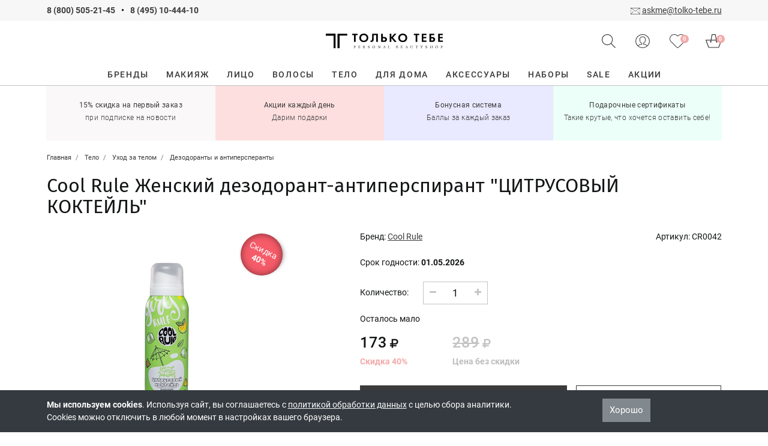

--- FILE ---
content_type: text/html; charset=UTF-8
request_url: https://tolko-tebe.ru/product/cool-rule-zhenskij-dezodorant-antiperspirant--citrusovyj-koktejl-
body_size: 14928
content:
<!DOCTYPE html>
<html lang="ru">
<head>
<meta charset="utf-8">
    <meta name="viewport" content="width=device-width, initial-scale=1.0, maximum-scale=5">
    <title>Cool Rule Женский дезодорант-антиперспирант &quot;ЦИТРУСОВЫЙ КОКТЕЙЛЬ&quot; - Только Тебе</title>
    <meta name="description" content="Будь уверенной в себе, а дезодорант-антиперспирант подстроится под ритм твоей жизни и обеспечит непревзойденный комфорт, невидимую защиту от запаха и пота в течение 48 часов. Заказать Cool Rule Женский дезодорант-антиперспирант &quot;ЦИТРУСОВЫЙ КОКТЕЙЛЬ&quot; в магазине Только Тебе. Доставка по всей России. Низкие цены.">
    <meta property="og:title" content="Cool Rule Женский дезодорант-антиперспирант &quot;ЦИТРУСОВЫЙ КОКТЕЙЛЬ&quot; - Только Тебе" />
    <meta property="og:description" content="Будь уверенной в себе, а дезодорант-антиперспирант подстроится под ритм твоей жизни и обеспечит непревзойденный комфорт, невидимую защиту от запаха и пота в течение 48 часов. Заказать Cool Rule Женский дезодорант-антиперспирант &quot;ЦИТРУСОВЫЙ КОКТЕЙЛЬ&quot; в магазине Только Тебе. Доставка по всей России. Низкие цены.">
    <meta property="og:image" content="/resized_images/740_740crop/b8bd5d042f2880e594cf0d50857fd971.webp">
    <meta property="og:type" content="product">
    <meta property="og:url" content="https://tolko-tebe.ru/product/cool-rule-zhenskij-dezodorant-antiperspirant--citrusovyj-koktejl-">
    <link href="/design/frontend/bs4/css/bootstrap.min.css" rel="stylesheet">
    <link href="/design/frontend/2020/css/style.css?v=250325-" rel="stylesheet">
    <link rel="icon" href="/favicon.ico" type="image/x-icon">
    <link rel="shortcut icon" href="/design/frontend/images/icons/favicon.svg" type="image/svg+xml">
    <link rel="apple-touch-icon" sizes="180x180" href="/design/frontend/images/icons/apple-touch-icon.png">
    <link rel="apple-touch-icon" sizes="120x120" href="/design/frontend/images/icons/apple-touch-icon-120x120.png">
    <link rel="apple-touch-icon" sizes="152x152" href="/design/frontend/images/icons/apple-touch-icon-152x152.png">
    <link rel="manifest" href="/manifest.json">
    <link rel="preload" href="/design/frontend/2020/fonts/roboto-v20-latin_cyrillic-regular.woff2" as="font" crossorigin="anonymous">
    <link rel="preload" href="/design/frontend/2020/fonts/roboto-v20-latin_cyrillic-500.woff2" as="font" crossorigin="anonymous">
    <link rel="preload" href="/design/frontend/2020/fonts/roboto-v20-latin_cyrillic-700.woff2" as="font" crossorigin="anonymous">
    <link rel="preload" href="/design/frontend/fonts/fira-sans-v16-latin_cyrillic-regular.woff2" as="font" crossorigin="anonymous">
    <link rel="preload" href="/design/frontend/fonts/fira-sans-v16-latin_cyrillic-500.woff2" as="font" crossorigin="anonymous">
    <link rel="preload" href="/design/frontend/fonts/fontello.woff2?22771618" as="font" crossorigin="anonymous">
    <script>var user=0, icons = 0,prScript = "\/design\/frontend\/inwork\/product-087.js",ank="\/design\/frontend\/inwork\/anketa-037.js";</script>
    <script src="/design/frontend/inwork/stack-024.js"></script></head>
<body>
    <!-- Yandex.Metrika counter --> <script type="text/javascript" > (function(m,e,t,r,i,k,a){m[i]=m[i]||function(){(m[i].a=m[i].a||[]).push(arguments)}; m[i].l=1*new Date(); for (var j = 0; j < document.scripts.length; j++) {if (document.scripts[j].src === r) { return; }} k=e.createElement(t),a=e.getElementsByTagName(t)[0],k.async=1,k.src=r,a.parentNode.insertBefore(k,a)}) (window, document, "script", "https://mc.yandex.ru/metrika/tag.js", "ym"); ym(7942684, "init", { clickmap:true, trackLinks:true, accurateTrackBounce:true, webvisor:true, ecommerce:"ttLayer" }); </script> <noscript><div><img src="https://mc.yandex.ru/watch/7942684" style="position:absolute; left:-9999px;" alt="" /></div></noscript> <!-- /Yandex.Metrika counter -->
<script>
    indKos = true;
    istrue = false;
    initHeader();
</script>
<div id="header">
    <div id="top-line" class="container-fluid bg-secondary py-2">
        <div class="container position-relative">
            <div class="row">
                <div class="col-24 col-lg-12 text-center text-lg-left">
                    <b><a class="underline-none" href="tel:88005052145">8 (800) 505-21-45</a>
                        <span class="mx-2 underline-none">•</span>
                        <a href="tel:84951044410" class="underline-none">8 (495) 10-444-10</a></b>
                </div>
                <div class="d-none d-lg-block col-lg-12 text-right">
                    <img src="/design/frontend/2020/images/icons/email.svg" width="16" height="11" alt=""> <a href="mailto:askme@tolko-tebe.ru" class="underlinedLink">askme@tolko-tebe.ru</a>
                </div>
            </div>
                    </div>
    </div>
</div>
<div id="confirm-region" class="shadow text-center p-3">
    <p></p>
    <div class="row">
        <div class="col-10 text-center"><a id="podtverdit-reg" class="active" onclick="setRegion(this)">Подтвердить</a></div>
        <div class="col-14 text-center"><a data-toggle="modal" data-target="#city-select">Выбрать другой город</a></div>
    </div>
</div>
<div id="nav" class="sticky-top bg-white ">
    <div id="mainNav" class="container py-4">
        <div class="row align-items-center no-gutters">
            <div class="col-7 d-flex d-xl-none header-icon">
                <div class="menu2 btn11 d-inline-block">
                    <div class="icon-left"></div>
                    <div class="icon-right"></div>
                </div>
                <div id="hamburgerMenu" class="mr-2" data-toggle="collapse" data-target="#navbarNavDropdown" aria-controls="navbarNavDropdown" aria-expanded="false" data-trigger="#menuWrapper"></div>
                <img src="/design/frontend/2020/images/icons/lense.svg" class="searchButton" width="23" height="23" alt="">
            </div>
            <div class="col-9 col-sm-10 col-lg-8 offset-xl-8 text-center">
                <a href="/"><img src="/design/frontend/2020/images/logo/header-logo.svg" class="img-fluid logo" width="195" height="25" alt="Только Тебе"></a>
            </div>
            <div class="col-8 col-sm-7 col-xl-8 text-right header-icon position-relative">
                <img src="/design/frontend/2020/images/icons/lense.svg" class="d-none d-xl-inline searchButton" title="Поиск товара" width="23" height="23" alt="">
                                                    <img id="logInLK" src="/design/frontend/2020/images/icons/user.svg" data-toggle="modal" data-target="#ttlogin" title="Войти/зарегистрироваться" width="24" height="23" alt="">
                                <div class="cart-icon"><a href="/favorites" id="heart-icon" class="d-inline-block"><img src="/design/frontend/2020/images/icons/heart.svg" title="Избранное" width="27" height="23" alt=""><div id="heart-quantity" class="pinkCircle">0</div></a></div>
                <div class="cart-icon"><a href="/cart" class="d-inline-block"><img src="/design/frontend/2020/images/icons/basket.svg" title="Оформить заказ" width="27" height="23" alt=""><div id="cart-quantity" class="pinkCircle">0</div></a></div>
            </div>
        </div>
    </div>
    <div id="searchBar" class="container pt-3 d-none">
        <form action="/search">
            <div class="row no-gutters">
                <div class="col-14 col-lg-17 form-group">
                    <div class="position-relative">
                        <input id="smartSearch" class="form-control" type="text" name="q" autofocus autocomplete="off">
                        <div id="dropdownSearch" class="w-100 shadow d-none"><div id="recommendations"></div></div>
                    </div>
                </div>
                <div class="col-8 col-lg-6">
                    <input type="submit" class="btn btn-inverse btn-block" value="Найти">
                </div>
                <div class="col-2 col-lg-1 text-right">
                    <span id="searchBarClose" class="icon-cancel"></span>
                </div>
            </div>
        </form>
    </div>
    <div id="menu-cat" class="pt-lg-1">
        <nav id="menuWrapper" class="offcanvas" itemscope itemtype="https://schema.org/SiteNavigationElement">
    <div class="menu text-xl-center">
        <ul itemprop="about" itemscope itemtype="https://schema.org/ItemList">
            <li itemprop="itemListElement" itemscope itemtype="https://schema.org/ItemList">
                <a href="/brand-list" itemprop="url"><span itemprop="name">Бренды</span></a>
            </li>
                        <li class="has-sub-nav" itemprop="itemListElement" itemscope itemtype="https://schema.org/ItemList">
                <a href="/catalog/makiyazh" itemprop="url"><span itemprop="name">Макияж</span></a>
                                <ul itemprop="itemListElement" itemscope itemtype="https://schema.org/ItemList">
                    <li class="d-block d-xl-none"><a href="#" class="back">Макияж</a></li>
                    <div class="container">
                                                    <li class="has-sub-nav" itemprop="itemListElement" itemscope itemtype="https://schema.org/ItemList"><a href="/catalog/makiyazh-lico" itemprop="url"><span itemprop="name">Для лица</span></a>
                                                            <ul itemprop="itemListElement" itemscope itemtype="https://schema.org/ItemList">
                                    <li class="d-block d-lg-none"><a href="#" class="back">Для лица</a></li>
                                                                            <li class="linkFire" itemprop="itemListElement" itemscope itemtype="https://schema.org/ItemList"><a href="/catalog/praymer" itemprop="url"><span itemprop="name">Праймер</span></a></li>
                                                                                <li class="linkFire" itemprop="itemListElement" itemscope itemtype="https://schema.org/ItemList"><a href="/catalog/tonalnyy-krem" itemprop="url"><span itemprop="name">Тональные средства</span></a></li>
                                                                                <li class="linkFire" itemprop="itemListElement" itemscope itemtype="https://schema.org/ItemList"><a href="/catalog/adzhastery" itemprop="url"><span itemprop="name">Аджастеры</span></a></li>
                                                                                <li class="linkFire" itemprop="itemListElement" itemscope itemtype="https://schema.org/ItemList"><a href="/catalog/vv-i-ss-krem" itemprop="url"><span itemprop="name">ВВ и СС крем</span></a></li>
                                                                                <li class="linkFire" itemprop="itemListElement" itemscope itemtype="https://schema.org/ItemList"><a href="/catalog/kompaktnaya-pudra" itemprop="url"><span itemprop="name">Компактная пудра</span></a></li>
                                                                                <li class="linkFire" itemprop="itemListElement" itemscope itemtype="https://schema.org/ItemList"><a href="/catalog/rassypchataya-pudra" itemprop="url"><span itemprop="name">Рассыпчатая пудра</span></a></li>
                                                                                <li class="linkFire" itemprop="itemListElement" itemscope itemtype="https://schema.org/ItemList"><a href="/catalog/konsillery-i-korrektory" itemprop="url"><span itemprop="name">Консилеры и корректоры</span></a></li>
                                                                                <li class="linkFire" itemprop="itemListElement" itemscope itemtype="https://schema.org/ItemList"><a href="/catalog/skulptory-i-bronzery" itemprop="url"><span itemprop="name">Скульпторы и бронзеры</span></a></li>
                                                                                <li class="linkFire" itemprop="itemListElement" itemscope itemtype="https://schema.org/ItemList"><a href="/catalog/rumyana" itemprop="url"><span itemprop="name">Румяна</span></a></li>
                                                                                <li class="linkFire" itemprop="itemListElement" itemscope itemtype="https://schema.org/ItemList"><a href="/catalog/haylaytery" itemprop="url"><span itemprop="name">Хайлайтеры</span></a></li>
                                                                                <li class="linkFire" itemprop="itemListElement" itemscope itemtype="https://schema.org/ItemList"><a href="/catalog/fiksiruyuschie-sprei" itemprop="url"><span itemprop="name">Фиксирующие спреи</span></a></li>
                                                                                <li class="linkFire" itemprop="itemListElement" itemscope itemtype="https://schema.org/ItemList"><a href="/catalog/matiruyuschie-salfetki" itemprop="url"><span itemprop="name">Матирующие салфетки</span></a></li>
                                                                        </ul>
                                                        </li>
                                                    <li class="has-sub-nav" itemprop="itemListElement" itemscope itemtype="https://schema.org/ItemList"><a href="/catalog/makiyazh-glaza" itemprop="url"><span itemprop="name">Для глаз</span></a>
                                                            <ul itemprop="itemListElement" itemscope itemtype="https://schema.org/ItemList">
                                    <li class="d-block d-lg-none"><a href="#" class="back">Для глаз</a></li>
                                                                            <li class="linkFire" itemprop="itemListElement" itemscope itemtype="https://schema.org/ItemList"><a href="/catalog/baza-pod-teni" itemprop="url"><span itemprop="name">База под тени</span></a></li>
                                                                                <li class="linkFire" itemprop="itemListElement" itemscope itemtype="https://schema.org/ItemList"><a href="/catalog/pigmenty" itemprop="url"><span itemprop="name">Пигменты</span></a></li>
                                                                                <li class="linkFire" itemprop="itemListElement" itemscope itemtype="https://schema.org/ItemList"><a href="/catalog/teni-dlya-vek" itemprop="url"><span itemprop="name">Тени для век</span></a></li>
                                                                                <li class="linkFire" itemprop="itemListElement" itemscope itemtype="https://schema.org/ItemList"><a href="/catalog/karandash-dlya-glaz" itemprop="url"><span itemprop="name">Карандаш для глаз</span></a></li>
                                                                                <li class="linkFire" itemprop="itemListElement" itemscope itemtype="https://schema.org/ItemList"><a href="/catalog/podvodka-dlya-glaz" itemprop="url"><span itemprop="name">Подводка для глаз</span></a></li>
                                                                                <li class="linkFire" itemprop="itemListElement" itemscope itemtype="https://schema.org/ItemList"><a href="/catalog/tush-i-gel-dlya-resnic" itemprop="url"><span itemprop="name">Тушь и гель для ресниц</span></a></li>
                                                                                <li class="linkFire" itemprop="itemListElement" itemscope itemtype="https://schema.org/ItemList"><a href="/catalog/makiyazh-glaza-nakladnye-resnicy" itemprop="url"><span itemprop="name">Накладные ресницы</span></a></li>
                                                                                <li class="linkFire" itemprop="itemListElement" itemscope itemtype="https://schema.org/ItemList"><a href="/catalog/kerler-dlya-resnic" itemprop="url"><span itemprop="name">Керлер для ресниц</span></a></li>
                                                                                <li class="linkFire" itemprop="itemListElement" itemscope itemtype="https://schema.org/ItemList"><a href="/catalog/ochischenie-i-demakiyazh" itemprop="url"><span itemprop="name">Очищение и демакияж</span></a></li>
                                                                        </ul>
                                                        </li>
                                                    <li class="has-sub-nav" itemprop="itemListElement" itemscope itemtype="https://schema.org/ItemList"><a href="/catalog/makiyazh-brovi" itemprop="url"><span itemprop="name">Для бровей</span></a>
                                                            <ul itemprop="itemListElement" itemscope itemtype="https://schema.org/ItemList">
                                    <li class="d-block d-lg-none"><a href="#" class="back">Для бровей</a></li>
                                                                            <li class="linkFire" itemprop="itemListElement" itemscope itemtype="https://schema.org/ItemList"><a href="/catalog/teni-dlya-brovey" itemprop="url"><span itemprop="name">Тени для бровей</span></a></li>
                                                                                <li class="linkFire" itemprop="itemListElement" itemscope itemtype="https://schema.org/ItemList"><a href="/catalog/gel-dlya-brovey" itemprop="url"><span itemprop="name">Гель для бровей</span></a></li>
                                                                                <li class="linkFire" itemprop="itemListElement" itemscope itemtype="https://schema.org/ItemList"><a href="/catalog/karandash-dlya-brovey" itemprop="url"><span itemprop="name">Карандаш для бровей</span></a></li>
                                                                                <li class="linkFire" itemprop="itemListElement" itemscope itemtype="https://schema.org/ItemList"><a href="/catalog/tint-dlya-brovej" itemprop="url"><span itemprop="name">Тинт и маркер для бровей</span></a></li>
                                                                                <li class="linkFire" itemprop="itemListElement" itemscope itemtype="https://schema.org/ItemList"><a href="/catalog/mylo-dlya-brovej" itemprop="url"><span itemprop="name">Мыло для бровей</span></a></li>
                                                                                <li class="linkFire" itemprop="itemListElement" itemscope itemtype="https://schema.org/ItemList"><a href="/catalog/uhod-dlya-brovej" itemprop="url"><span itemprop="name">Уход для бровей</span></a></li>
                                                                                <li class="linkFire" itemprop="itemListElement" itemscope itemtype="https://schema.org/ItemList"><a href="/catalog/pincety" itemprop="url"><span itemprop="name">Инструменты для бровей</span></a></li>
                                                                                <li class="linkFire" itemprop="itemListElement" itemscope itemtype="https://schema.org/ItemList"><a href="/catalog/kraska-dlya-brovej" itemprop="url"><span itemprop="name">Окрашивание бровей </span></a></li>
                                                                        </ul>
                                                        </li>
                                                    <li class="has-sub-nav" itemprop="itemListElement" itemscope itemtype="https://schema.org/ItemList"><a href="/catalog/makiyazh-guby" itemprop="url"><span itemprop="name">Для губ</span></a>
                                                            <ul itemprop="itemListElement" itemscope itemtype="https://schema.org/ItemList">
                                    <li class="d-block d-lg-none"><a href="#" class="back">Для губ</a></li>
                                                                            <li class="linkFire" itemprop="itemListElement" itemscope itemtype="https://schema.org/ItemList"><a href="/catalog/pomada" itemprop="url"><span itemprop="name">Помада</span></a></li>
                                                                                <li class="linkFire" itemprop="itemListElement" itemscope itemtype="https://schema.org/ItemList"><a href="/catalog/blesk-dlya-gub" itemprop="url"><span itemprop="name">Блеск для губ</span></a></li>
                                                                                <li class="linkFire" itemprop="itemListElement" itemscope itemtype="https://schema.org/ItemList"><a href="/catalog/tint-dlya-gub" itemprop="url"><span itemprop="name">Тинт для губ</span></a></li>
                                                                                <li class="linkFire" itemprop="itemListElement" itemscope itemtype="https://schema.org/ItemList"><a href="/catalog/karandash-dlya-gub" itemprop="url"><span itemprop="name">Карандаш для губ</span></a></li>
                                                                                <li class="linkFire" itemprop="itemListElement" itemscope itemtype="https://schema.org/ItemList"><a href="/catalog/balzam-dlya-gub" itemprop="url"><span itemprop="name">Уход за губами</span></a></li>
                                                                        </ul>
                                                        </li>
                                                    <li class="has-sub-nav" itemprop="itemListElement" itemscope itemtype="https://schema.org/ItemList"><a href="/catalog/nail" itemprop="url"><span itemprop="name">Для ногтей</span></a>
                                                            <ul itemprop="itemListElement" itemscope itemtype="https://schema.org/ItemList">
                                    <li class="d-block d-lg-none"><a href="#" class="back">Для ногтей</a></li>
                                                                            <li class="linkFire" itemprop="itemListElement" itemscope itemtype="https://schema.org/ItemList"><a href="/catalog/sredstva-dlya-uhoda-za-nogtyami" itemprop="url"><span itemprop="name">Средства для ухода за ногтями</span></a></li>
                                                                                <li class="linkFire" itemprop="itemListElement" itemscope itemtype="https://schema.org/ItemList"><a href="/catalog/lak-dlya-nogtey" itemprop="url"><span itemprop="name">Лак для ногтей</span></a></li>
                                                                                <li class="linkFire" itemprop="itemListElement" itemscope itemtype="https://schema.org/ItemList"><a href="/catalog/dizayn-nogtey" itemprop="url"><span itemprop="name">Дизайн ногтей</span></a></li>
                                                                                <li class="linkFire" itemprop="itemListElement" itemscope itemtype="https://schema.org/ItemList"><a href="/catalog/instrumenty-dlya-manikyura-i-pedikyura" itemprop="url"><span itemprop="name">Инструменты для маникюра и педикюра</span></a></li>
                                                                        </ul>
                                                        </li>
                                                    <li class="has-sub-nav" itemprop="itemListElement" itemscope itemtype="https://schema.org/ItemList"><a href="/catalog/paletki" itemprop="url"><span itemprop="name">Палетки</span></a>
                                                            <ul itemprop="itemListElement" itemscope itemtype="https://schema.org/ItemList">
                                    <li class="d-block d-lg-none"><a href="#" class="back">Палетки</a></li>
                                                                            <li class="linkFire" itemprop="itemListElement" itemscope itemtype="https://schema.org/ItemList"><a href="/catalog/dlya-glaz" itemprop="url"><span itemprop="name">Для глаз</span></a></li>
                                                                                <li class="linkFire" itemprop="itemListElement" itemscope itemtype="https://schema.org/ItemList"><a href="/catalog/dlya-lica" itemprop="url"><span itemprop="name">Для лица</span></a></li>
                                                                                <li class="linkFire" itemprop="itemListElement" itemscope itemtype="https://schema.org/ItemList"><a href="/catalog/dlya-brovey" itemprop="url"><span itemprop="name">Для бровей</span></a></li>
                                                                        </ul>
                                                        </li>
                                                    <li class="has-sub-nav" itemprop="itemListElement" itemscope itemtype="https://schema.org/ItemList"><a href="/catalog/makiyazh-kisti-i-aksessuary" itemprop="url"><span itemprop="name">Кисти и аксессуары</span></a>
                                                            <ul itemprop="itemListElement" itemscope itemtype="https://schema.org/ItemList">
                                    <li class="d-block d-lg-none"><a href="#" class="back">Кисти и аксессуары</a></li>
                                                                            <li class="linkFire" itemprop="itemListElement" itemscope itemtype="https://schema.org/ItemList"><a href="/catalog/makiyazh-kisti-dlya-lica" itemprop="url"><span itemprop="name">Кисти для лица</span></a></li>
                                                                                <li class="linkFire" itemprop="itemListElement" itemscope itemtype="https://schema.org/ItemList"><a href="/catalog/makiyazh-kisti-dlya-glaz" itemprop="url"><span itemprop="name">Кисти для глаз</span></a></li>
                                                                                <li class="linkFire" itemprop="itemListElement" itemscope itemtype="https://schema.org/ItemList"><a href="/catalog/makiyazh-kisti-dlya-gub" itemprop="url"><span itemprop="name">Кисти для губ</span></a></li>
                                                                                <li class="linkFire" itemprop="itemListElement" itemscope itemtype="https://schema.org/ItemList"><a href="/catalog/makiyazh-kisti-dlya-brovey" itemprop="url"><span itemprop="name">Кисти для бровей</span></a></li>
                                                                                <li class="linkFire" itemprop="itemListElement" itemscope itemtype="https://schema.org/ItemList"><a href="/catalog/makiyazh-nabory-kistey" itemprop="url"><span itemprop="name">Наборы кистей</span></a></li>
                                                                                <li class="linkFire" itemprop="itemListElement" itemscope itemtype="https://schema.org/ItemList"><a href="/catalog/ochischenie-i-hranenie-aksessuarov" itemprop="url"><span itemprop="name">Очищение и хранение аксессуаров</span></a></li>
                                                                                <li class="linkFire" itemprop="itemListElement" itemscope itemtype="https://schema.org/ItemList"><a href="/catalog/makiyazh-sponzhi-i-applikatory" itemprop="url"><span itemprop="name">Спонжи и аппликаторы</span></a></li>
                                                                                <li class="linkFire" itemprop="itemListElement" itemscope itemtype="https://schema.org/ItemList"><a href="/catalog/tochilki" itemprop="url"><span itemprop="name">Точилки</span></a></li>
                                                                        </ul>
                                                        </li>
                                                    <li class="linkFire" itemprop="itemListElement" itemscope itemtype="https://schema.org/ItemList"><a href="/catalog/makiyazh-demakiyazh" itemprop="url"><span itemprop="name">Демакияж</span></a>
                                                    </li>
                                                    <li class="linkFire" itemprop="itemListElement" itemscope itemtype="https://schema.org/ItemList"><a href="/catalog/makiazh-podarochnye-nabory" itemprop="url"><span itemprop="name">Подарочные наборы</span></a>
                                                    </li>
                                                    <li class="linkFire" itemprop="itemListElement" itemscope itemtype="https://schema.org/ItemList"><a href="/catalog/nabory-makiyazh" itemprop="url"><span itemprop="name">Наборы и сеты</span></a>
                                                    </li>
                                                    <li class="linkFire" itemprop="itemListElement" itemscope itemtype="https://schema.org/ItemList"><a href="/catalog/makiyazh-osnovy-pod-makiyazh" itemprop="url"><span itemprop="name">Основы под макияж</span></a>
                                                    </li>
                                            </div>
                </ul>
                            </li>
                        <li class="has-sub-nav" itemprop="itemListElement" itemscope itemtype="https://schema.org/ItemList">
                <a href="/catalog/lico" itemprop="url"><span itemprop="name">Лицо</span></a>
                                <ul itemprop="itemListElement" itemscope itemtype="https://schema.org/ItemList">
                    <li class="d-block d-xl-none"><a href="#" class="back">Лицо</a></li>
                    <div class="container">
                                                    <li class="has-sub-nav" itemprop="itemListElement" itemscope itemtype="https://schema.org/ItemList"><a href="/catalog/lico-ochischenie" itemprop="url"><span itemprop="name">Очищение</span></a>
                                                            <ul itemprop="itemListElement" itemscope itemtype="https://schema.org/ItemList">
                                    <li class="d-block d-lg-none"><a href="#" class="back">Очищение</a></li>
                                                                            <li class="linkFire" itemprop="itemListElement" itemscope itemtype="https://schema.org/ItemList"><a href="/catalog/penki-i-geli-dlya-umyvaniya" itemprop="url"><span itemprop="name">Пенки и гели для умывания</span></a></li>
                                                                                <li class="linkFire" itemprop="itemListElement" itemscope itemtype="https://schema.org/ItemList"><a href="/catalog/gidrofilnoe-maslo" itemprop="url"><span itemprop="name">Гидрофильное масло</span></a></li>
                                                                                <li class="linkFire" itemprop="itemListElement" itemscope itemtype="https://schema.org/ItemList"><a href="/catalog/lico-ochischenie-skraby" itemprop="url"><span itemprop="name">Скрабы и пилинги</span></a></li>
                                                                                <li class="linkFire" itemprop="itemListElement" itemscope itemtype="https://schema.org/ItemList"><a href="/catalog/ochiwayuwie-maski" itemprop="url"><span itemprop="name">Очищающие маски и полоски</span></a></li>
                                                                                <li class="linkFire" itemprop="itemListElement" itemscope itemtype="https://schema.org/ItemList"><a href="/catalog/sredstva-dlya-demakiyazha" itemprop="url"><span itemprop="name">Средства для демакияжа</span></a></li>
                                                                                <li class="linkFire" itemprop="itemListElement" itemscope itemtype="https://schema.org/ItemList"><a href="/catalog/specialnye-salfetki-i-sponzhi-dlya-ochischeniya" itemprop="url"><span itemprop="name">Специальные салфетки и спонжи для очищения</span></a></li>
                                                                        </ul>
                                                        </li>
                                                    <li class="has-sub-nav" itemprop="itemListElement" itemscope itemtype="https://schema.org/ItemList"><a href="/catalog/tonizirovanie" itemprop="url"><span itemprop="name">Тонизирование</span></a>
                                                            <ul itemprop="itemListElement" itemscope itemtype="https://schema.org/ItemList">
                                    <li class="d-block d-lg-none"><a href="#" class="back">Тонизирование</a></li>
                                                                            <li class="linkFire" itemprop="itemListElement" itemscope itemtype="https://schema.org/ItemList"><a href="/catalog/toniki" itemprop="url"><span itemprop="name">Тоники</span></a></li>
                                                                                <li class="linkFire" itemprop="itemListElement" itemscope itemtype="https://schema.org/ItemList"><a href="/catalog/losony" itemprop="url"><span itemprop="name">Лосьоны</span></a></li>
                                                                        </ul>
                                                        </li>
                                                    <li class="has-sub-nav" itemprop="itemListElement" itemscope itemtype="https://schema.org/ItemList"><a href="/catalog/uvlazhnenie-i-pitanie" itemprop="url"><span itemprop="name">Увлажнение и питание</span></a>
                                                            <ul itemprop="itemListElement" itemscope itemtype="https://schema.org/ItemList">
                                    <li class="d-block d-lg-none"><a href="#" class="back">Увлажнение и питание</a></li>
                                                                            <li class="linkFire" itemprop="itemListElement" itemscope itemtype="https://schema.org/ItemList"><a href="/catalog/toner" itemprop="url"><span itemprop="name">Тонер</span></a></li>
                                                                                <li class="linkFire" itemprop="itemListElement" itemscope itemtype="https://schema.org/ItemList"><a href="/catalog/syvorotka" itemprop="url"><span itemprop="name">Сыворотка и эссенция</span></a></li>
                                                                                <li class="linkFire" itemprop="itemListElement" itemscope itemtype="https://schema.org/ItemList"><a href="/catalog/uvlazhnenie-i-pitanie-krem" itemprop="url"><span itemprop="name">Крем и гель</span></a></li>
                                                                                <li class="linkFire" itemprop="itemListElement" itemscope itemtype="https://schema.org/ItemList"><a href="/catalog/maslo" itemprop="url"><span itemprop="name">Масло</span></a></li>
                                                                                <li class="linkFire" itemprop="itemListElement" itemscope itemtype="https://schema.org/ItemList"><a href="/catalog/lico-uhod-maski" itemprop="url"><span itemprop="name">Маски</span></a></li>
                                                                                <li class="linkFire" itemprop="itemListElement" itemscope itemtype="https://schema.org/ItemList"><a href="/catalog/patchi-dlya-lica" itemprop="url"><span itemprop="name">Патчи для лица</span></a></li>
                                                                                <li class="linkFire" itemprop="itemListElement" itemscope itemtype="https://schema.org/ItemList"><a href="/catalog/mist-dlya-lica" itemprop="url"><span itemprop="name">Мист и спрей</span></a></li>
                                                                        </ul>
                                                        </li>
                                                    <li class="has-sub-nav" itemprop="itemListElement" itemscope itemtype="https://schema.org/ItemList"><a href="/catalog/specialnyy-uhod" itemprop="url"><span itemprop="name">Специальный уход</span></a>
                                                            <ul itemprop="itemListElement" itemscope itemtype="https://schema.org/ItemList">
                                    <li class="d-block d-lg-none"><a href="#" class="back">Специальный уход</a></li>
                                                                            <li class="linkFire" itemprop="itemListElement" itemscope itemtype="https://schema.org/ItemList"><a href="/catalog/antivozrastnoj-uhod" itemprop="url"><span itemprop="name">Антивозрастной уход</span></a></li>
                                                                                <li class="linkFire" itemprop="itemListElement" itemscope itemtype="https://schema.org/ItemList"><a href="/catalog/protiv-akne" itemprop="url"><span itemprop="name">Против акне</span></a></li>
                                                                                <li class="linkFire" itemprop="itemListElement" itemscope itemtype="https://schema.org/ItemList"><a href="/catalog/oil-skin" itemprop="url"><span itemprop="name">Для жирной/проблемной кожи</span></a></li>
                                                                                <li class="linkFire" itemprop="itemListElement" itemscope itemtype="https://schema.org/ItemList"><a href="/catalog/zawita-ot-solnca-s-spf" itemprop="url"><span itemprop="name">Защита от солнца с SPF</span></a></li>
                                                                        </ul>
                                                        </li>
                                                    <li class="has-sub-nav" itemprop="itemListElement" itemscope itemtype="https://schema.org/ItemList"><a href="/catalog/uhod-za-oblastyu-vokrug-glaz" itemprop="url"><span itemprop="name">Уход за областью вокруг глаз</span></a>
                                                            <ul itemprop="itemListElement" itemscope itemtype="https://schema.org/ItemList">
                                    <li class="d-block d-lg-none"><a href="#" class="back">Уход за областью вокруг глаз</a></li>
                                                                            <li class="linkFire" itemprop="itemListElement" itemscope itemtype="https://schema.org/ItemList"><a href="/catalog/uhod-za-resnicami-i-brovyami" itemprop="url"><span itemprop="name">Уход за ресницами и бровями</span></a></li>
                                                                                <li class="linkFire" itemprop="itemListElement" itemscope itemtype="https://schema.org/ItemList"><a href="/catalog/krem" itemprop="url"><span itemprop="name">Крем и гель</span></a></li>
                                                                                <li class="linkFire" itemprop="itemListElement" itemscope itemtype="https://schema.org/ItemList"><a href="/catalog/patchi" itemprop="url"><span itemprop="name">Патчи и маски</span></a></li>
                                                                        </ul>
                                                        </li>
                                                    <li class="linkFire" itemprop="itemListElement" itemscope itemtype="https://schema.org/ItemList"><a href="/catalog/uhod-za-gubami" itemprop="url"><span itemprop="name">Уход за губами</span></a>
                                                    </li>
                                                    <li class="has-sub-nav" itemprop="itemListElement" itemscope itemtype="https://schema.org/ItemList"><a href="/catalog/uhod-za-polostyu-rta" itemprop="url"><span itemprop="name">Уход за полостью рта</span></a>
                                                            <ul itemprop="itemListElement" itemscope itemtype="https://schema.org/ItemList">
                                    <li class="d-block d-lg-none"><a href="#" class="back">Уход за полостью рта</a></li>
                                                                            <li class="linkFire" itemprop="itemListElement" itemscope itemtype="https://schema.org/ItemList"><a href="/catalog/zubnye-pasty" itemprop="url"><span itemprop="name">Зубные пасты</span></a></li>
                                                                                <li class="linkFire" itemprop="itemListElement" itemscope itemtype="https://schema.org/ItemList"><a href="/catalog/zubnye-schetki" itemprop="url"><span itemprop="name">Зубные щетки</span></a></li>
                                                                                <li class="linkFire" itemprop="itemListElement" itemscope itemtype="https://schema.org/ItemList"><a href="/catalog/geli-i-opolaskivateli" itemprop="url"><span itemprop="name">Гели и ополаскиватели</span></a></li>
                                                                        </ul>
                                                        </li>
                                                    <li class="linkFire" itemprop="itemListElement" itemscope itemtype="https://schema.org/ItemList"><a href="/catalog/nabory-dlya-uhoda-za-kozhej" itemprop="url"><span itemprop="name">Наборы для ухода за кожей</span></a>
                                                    </li>
                                                    <li class="linkFire" itemprop="itemListElement" itemscope itemtype="https://schema.org/ItemList"><a href="/catalog/dlya-muzhchin-face" itemprop="url"><span itemprop="name">Для мужчин. Уход за лицом</span></a>
                                                    </li>
                                                    <li class="linkFire" itemprop="itemListElement" itemscope itemtype="https://schema.org/ItemList"><a href="/catalog/aksessuary-dly-litca" itemprop="url"><span itemprop="name">Аксессуары</span></a>
                                                    </li>
                                            </div>
                </ul>
                            </li>
                        <li class="has-sub-nav" itemprop="itemListElement" itemscope itemtype="https://schema.org/ItemList">
                <a href="/catalog/volosy" itemprop="url"><span itemprop="name">Волосы</span></a>
                                <ul itemprop="itemListElement" itemscope itemtype="https://schema.org/ItemList">
                    <li class="d-block d-xl-none"><a href="#" class="back">Волосы</a></li>
                    <div class="container">
                                                    <li class="has-sub-nav" itemprop="itemListElement" itemscope itemtype="https://schema.org/ItemList"><a href="/catalog/shampuni-i-kondicionery" itemprop="url"><span itemprop="name">Шампуни и кондиционеры</span></a>
                                                            <ul itemprop="itemListElement" itemscope itemtype="https://schema.org/ItemList">
                                    <li class="d-block d-lg-none"><a href="#" class="back">Шампуни и кондиционеры</a></li>
                                                                            <li class="linkFire" itemprop="itemListElement" itemscope itemtype="https://schema.org/ItemList"><a href="/catalog/shampun" itemprop="url"><span itemprop="name">Шампунь</span></a></li>
                                                                                <li class="linkFire" itemprop="itemListElement" itemscope itemtype="https://schema.org/ItemList"><a href="/catalog/kondicioner" itemprop="url"><span itemprop="name">Кондиционер</span></a></li>
                                                                                <li class="linkFire" itemprop="itemListElement" itemscope itemtype="https://schema.org/ItemList"><a href="/catalog/balzam" itemprop="url"><span itemprop="name">Бальзам</span></a></li>
                                                                                <li class="linkFire" itemprop="itemListElement" itemscope itemtype="https://schema.org/ItemList"><a href="/catalog/volosy-maski" itemprop="url"><span itemprop="name">Маски для волос</span></a></li>
                                                                                <li class="linkFire" itemprop="itemListElement" itemscope itemtype="https://schema.org/ItemList"><a href="/catalog/suhoy-shampun" itemprop="url"><span itemprop="name">Сухой шампунь</span></a></li>
                                                                        </ul>
                                                        </li>
                                                    <li class="has-sub-nav" itemprop="itemListElement" itemscope itemtype="https://schema.org/ItemList"><a href="/catalog/volosy-specialnyy-uhod" itemprop="url"><span itemprop="name">Специальный уход</span></a>
                                                            <ul itemprop="itemListElement" itemscope itemtype="https://schema.org/ItemList">
                                    <li class="d-block d-lg-none"><a href="#" class="back">Специальный уход</a></li>
                                                                            <li class="linkFire" itemprop="itemListElement" itemscope itemtype="https://schema.org/ItemList"><a href="/catalog/nesmyvaemyy-kondicioner-krem" itemprop="url"><span itemprop="name">Несмываемый кондиционер крем</span></a></li>
                                                                                <li class="linkFire" itemprop="itemListElement" itemscope itemtype="https://schema.org/ItemList"><a href="/catalog/maslo-dlya-volos" itemprop="url"><span itemprop="name">Масло для волос</span></a></li>
                                                                                <li class="linkFire" itemprop="itemListElement" itemscope itemtype="https://schema.org/ItemList"><a href="/catalog/syvorotka-i-sprey-dlya-volos" itemprop="url"><span itemprop="name">Сыворотка и спрей для волос</span></a></li>
                                                                                <li class="linkFire" itemprop="itemListElement" itemscope itemtype="https://schema.org/ItemList"><a href="/catalog/skraby-dlya-kozhi-golovy" itemprop="url"><span itemprop="name">Скрабы и пилинги</span></a></li>
                                                                        </ul>
                                                        </li>
                                                    <li class="has-sub-nav" itemprop="itemListElement" itemscope itemtype="https://schema.org/ItemList"><a href="/catalog/okrashivanie" itemprop="url"><span itemprop="name">Окрашивание</span></a>
                                                            <ul itemprop="itemListElement" itemscope itemtype="https://schema.org/ItemList">
                                    <li class="d-block d-lg-none"><a href="#" class="back">Окрашивание</a></li>
                                                                            <li class="linkFire" itemprop="itemListElement" itemscope itemtype="https://schema.org/ItemList"><a href="/catalog/kraska-dlya-volos" itemprop="url"><span itemprop="name">Краска для волос</span></a></li>
                                                                                <li class="linkFire" itemprop="itemListElement" itemscope itemtype="https://schema.org/ItemList"><a href="/catalog/ottenochnye-maski-i-balzamy" itemprop="url"><span itemprop="name">Оттеночные маски и бальзамы</span></a></li>
                                                                        </ul>
                                                        </li>
                                                    <li class="has-sub-nav" itemprop="itemListElement" itemscope itemtype="https://schema.org/ItemList"><a href="/catalog/stayling" itemprop="url"><span itemprop="name">Стайлинг</span></a>
                                                            <ul itemprop="itemListElement" itemscope itemtype="https://schema.org/ItemList">
                                    <li class="d-block d-lg-none"><a href="#" class="back">Стайлинг</a></li>
                                                                            <li class="linkFire" itemprop="itemListElement" itemscope itemtype="https://schema.org/ItemList"><a href="/catalog/lak-dlya-volos" itemprop="url"><span itemprop="name">Лак для волос</span></a></li>
                                                                                <li class="linkFire" itemprop="itemListElement" itemscope itemtype="https://schema.org/ItemList"><a href="/catalog/penka" itemprop="url"><span itemprop="name">Пенка</span></a></li>
                                                                                <li class="linkFire" itemprop="itemListElement" itemscope itemtype="https://schema.org/ItemList"><a href="/catalog/muss" itemprop="url"><span itemprop="name">Мусс</span></a></li>
                                                                                <li class="linkFire" itemprop="itemListElement" itemscope itemtype="https://schema.org/ItemList"><a href="/catalog/specialnye-sredstva-dlya-ukladki" itemprop="url"><span itemprop="name">Специальные средства для укладки</span></a></li>
                                                                        </ul>
                                                        </li>
                                                    <li class="has-sub-nav" itemprop="itemListElement" itemscope itemtype="https://schema.org/ItemList"><a href="/catalog/volosy-aksessuary" itemprop="url"><span itemprop="name">Аксессуары</span></a>
                                                            <ul itemprop="itemListElement" itemscope itemtype="https://schema.org/ItemList">
                                    <li class="d-block d-lg-none"><a href="#" class="back">Аксессуары</a></li>
                                                                            <li class="linkFire" itemprop="itemListElement" itemscope itemtype="https://schema.org/ItemList"><a href="/catalog/rascheski-i-schetki" itemprop="url"><span itemprop="name">Расчески и щетки</span></a></li>
                                                                                <li class="linkFire" itemprop="itemListElement" itemscope itemtype="https://schema.org/ItemList"><a href="/catalog/volosy-rezinki" itemprop="url"><span itemprop="name">Резинки и заколки</span></a></li>
                                                                                <li class="linkFire" itemprop="itemListElement" itemscope itemtype="https://schema.org/ItemList"><a href="/catalog/flesh-tatu-dlya-volos" itemprop="url"><span itemprop="name">Флеш-тату для волос</span></a></li>
                                                                        </ul>
                                                        </li>
                                                    <li class="linkFire" itemprop="itemListElement" itemscope itemtype="https://schema.org/ItemList"><a href="/catalog/for-men" itemprop="url"><span itemprop="name">Для мужчин. Уход за волосами</span></a>
                                                    </li>
                                            </div>
                </ul>
                            </li>
                        <li class="has-sub-nav" itemprop="itemListElement" itemscope itemtype="https://schema.org/ItemList">
                <a href="/catalog/telo" itemprop="url"><span itemprop="name">Тело</span></a>
                                <ul itemprop="itemListElement" itemscope itemtype="https://schema.org/ItemList">
                    <li class="d-block d-xl-none"><a href="#" class="back">Тело</a></li>
                    <div class="container">
                                                    <li class="has-sub-nav" itemprop="itemListElement" itemscope itemtype="https://schema.org/ItemList"><a href="/catalog/uhod-za-telom" itemprop="url"><span itemprop="name">Уход за телом</span></a>
                                                            <ul itemprop="itemListElement" itemscope itemtype="https://schema.org/ItemList">
                                    <li class="d-block d-lg-none"><a href="#" class="back">Уход за телом</a></li>
                                                                            <li class="linkFire" itemprop="itemListElement" itemscope itemtype="https://schema.org/ItemList"><a href="/catalog/dezodoranty-i-antipersperanty" itemprop="url"><span itemprop="name">Дезодоранты и антиперсперанты</span></a></li>
                                                                                <li class="linkFire" itemprop="itemListElement" itemscope itemtype="https://schema.org/ItemList"><a href="/catalog/balzam-dlya-tela" itemprop="url"><span itemprop="name">Бальзам для тела</span></a></li>
                                                                                <li class="linkFire" itemprop="itemListElement" itemscope itemtype="https://schema.org/ItemList"><a href="/catalog/krem-dlya-tela" itemprop="url"><span itemprop="name">Крем для тела</span></a></li>
                                                                                <li class="linkFire" itemprop="itemListElement" itemscope itemtype="https://schema.org/ItemList"><a href="/catalog/mist-dlya-tela" itemprop="url"><span itemprop="name">Мист для тела</span></a></li>
                                                                                <li class="linkFire" itemprop="itemListElement" itemscope itemtype="https://schema.org/ItemList"><a href="/catalog/loson-dlya-tela" itemprop="url"><span itemprop="name">Лосьон для тела</span></a></li>
                                                                                <li class="linkFire" itemprop="itemListElement" itemscope itemtype="https://schema.org/ItemList"><a href="/catalog/maslo-dlya-tela" itemprop="url"><span itemprop="name">Масло для тела</span></a></li>
                                                                                <li class="linkFire" itemprop="itemListElement" itemscope itemtype="https://schema.org/ItemList"><a href="/catalog/vlazhnye-salfetki" itemprop="url"><span itemprop="name">Влажные салфетки</span></a></li>
                                                                        </ul>
                                                        </li>
                                                    <li class="has-sub-nav" itemprop="itemListElement" itemscope itemtype="https://schema.org/ItemList"><a href="/catalog/sredstva-dlya-ruk-nog" itemprop="url"><span itemprop="name">Средства для рук/ног</span></a>
                                                            <ul itemprop="itemListElement" itemscope itemtype="https://schema.org/ItemList">
                                    <li class="d-block d-lg-none"><a href="#" class="back">Средства для рук/ног</a></li>
                                                                            <li class="linkFire" itemprop="itemListElement" itemscope itemtype="https://schema.org/ItemList"><a href="/catalog/sanitajzery" itemprop="url"><span itemprop="name">Санитайзеры</span></a></li>
                                                                                <li class="linkFire" itemprop="itemListElement" itemscope itemtype="https://schema.org/ItemList"><a href="/catalog/sredstva-dlya-ruk" itemprop="url"><span itemprop="name">Средства для рук</span></a></li>
                                                                                <li class="linkFire" itemprop="itemListElement" itemscope itemtype="https://schema.org/ItemList"><a href="/catalog/sredstva-dlya-nog" itemprop="url"><span itemprop="name">Средства для ног</span></a></li>
                                                                                <li class="linkFire" itemprop="itemListElement" itemscope itemtype="https://schema.org/ItemList"><a href="/catalog/maski-dlya-ruk-nog" itemprop="url"><span itemprop="name">Маски для рук/ног </span></a></li>
                                                                        </ul>
                                                        </li>
                                                    <li class="has-sub-nav" itemprop="itemListElement" itemscope itemtype="https://schema.org/ItemList"><a href="/catalog/dlya-vanny-i-dusha" itemprop="url"><span itemprop="name">Для ванны и душа</span></a>
                                                            <ul itemprop="itemListElement" itemscope itemtype="https://schema.org/ItemList">
                                    <li class="d-block d-lg-none"><a href="#" class="back">Для ванны и душа</a></li>
                                                                            <li class="linkFire" itemprop="itemListElement" itemscope itemtype="https://schema.org/ItemList"><a href="/catalog/gel-dlya-dusha" itemprop="url"><span itemprop="name">Гель для душа</span></a></li>
                                                                                <li class="linkFire" itemprop="itemListElement" itemscope itemtype="https://schema.org/ItemList"><a href="/catalog/pena-i-sol-dlya-vanny" itemprop="url"><span itemprop="name">Пена и соль для ванны</span></a></li>
                                                                                <li class="linkFire" itemprop="itemListElement" itemscope itemtype="https://schema.org/ItemList"><a href="/catalog/skrab-dlya-tela" itemprop="url"><span itemprop="name">Скраб для тела</span></a></li>
                                                                                <li class="linkFire" itemprop="itemListElement" itemscope itemtype="https://schema.org/ItemList"><a href="/catalog/mylo" itemprop="url"><span itemprop="name">Мыло</span></a></li>
                                                                                <li class="linkFire" itemprop="itemListElement" itemscope itemtype="https://schema.org/ItemList"><a href="/catalog/intimnaya-gigiena" itemprop="url"><span itemprop="name">Интимная гигиена</span></a></li>
                                                                        </ul>
                                                        </li>
                                                    <li class="linkFire" itemprop="itemListElement" itemscope itemtype="https://schema.org/ItemList"><a href="/catalog/korrekciya-figury" itemprop="url"><span itemprop="name">Коррекция фигуры</span></a>
                                                    </li>
                                                    <li class="has-sub-nav" itemprop="itemListElement" itemscope itemtype="https://schema.org/ItemList"><a href="/catalog/sredstva-dlya-depilyacii" itemprop="url"><span itemprop="name">Средства для удаления волос</span></a>
                                                            <ul itemprop="itemListElement" itemscope itemtype="https://schema.org/ItemList">
                                    <li class="d-block d-lg-none"><a href="#" class="back">Средства для удаления волос</a></li>
                                                                            <li class="linkFire" itemprop="itemListElement" itemscope itemtype="https://schema.org/ItemList"><a href="/catalog/pena-i-gel-dlya-britya" itemprop="url"><span itemprop="name">Пена и гель для бритья</span></a></li>
                                                                                <li class="linkFire" itemprop="itemListElement" itemscope itemtype="https://schema.org/ItemList"><a href="/catalog/pasty-dlya-shugaringa" itemprop="url"><span itemprop="name">Пасты для шугаринга</span></a></li>
                                                                                <li class="linkFire" itemprop="itemListElement" itemscope itemtype="https://schema.org/ItemList"><a href="/catalog/britvy" itemprop="url"><span itemprop="name">Бритвы</span></a></li>
                                                                                <li class="linkFire" itemprop="itemListElement" itemscope itemtype="https://schema.org/ItemList"><a href="/catalog/vosk-dlya-depilyacii-i-komplektuyuwie" itemprop="url"><span itemprop="name">Средства для депиляции и комплектующие </span></a></li>
                                                                        </ul>
                                                        </li>
                                                    <li class="has-sub-nav" itemprop="itemListElement" itemscope itemtype="https://schema.org/ItemList"><a href="/catalog/zagar-i-solncezaschitnye-sredstva" itemprop="url"><span itemprop="name">Загар и солнцезащитные средства</span></a>
                                                            <ul itemprop="itemListElement" itemscope itemtype="https://schema.org/ItemList">
                                    <li class="d-block d-lg-none"><a href="#" class="back">Загар и солнцезащитные средства</a></li>
                                                                            <li class="linkFire" itemprop="itemListElement" itemscope itemtype="https://schema.org/ItemList"><a href="/catalog/sredstva-ot-solnca" itemprop="url"><span itemprop="name">Средства от солнца</span></a></li>
                                                                                <li class="linkFire" itemprop="itemListElement" itemscope itemtype="https://schema.org/ItemList"><a href="/catalog/sprey-dlya-zagara" itemprop="url"><span itemprop="name">Спрей для загара</span></a></li>
                                                                                <li class="linkFire" itemprop="itemListElement" itemscope itemtype="https://schema.org/ItemList"><a href="/catalog/sredstva-posle-zagara" itemprop="url"><span itemprop="name">Средства после загара</span></a></li>
                                                                        </ul>
                                                        </li>
                                                    <li class="has-sub-nav" itemprop="itemListElement" itemscope itemtype="https://schema.org/ItemList"><a href="/catalog/telo-aksessuary" itemprop="url"><span itemprop="name">Аксессуары</span></a>
                                                            <ul itemprop="itemListElement" itemscope itemtype="https://schema.org/ItemList">
                                    <li class="d-block d-lg-none"><a href="#" class="back">Аксессуары</a></li>
                                                                            <li class="linkFire" itemprop="itemListElement" itemscope itemtype="https://schema.org/ItemList"><a href="/catalog/wetka-dlya-tela" itemprop="url"><span itemprop="name">Щетка для тела</span></a></li>
                                                                        </ul>
                                                        </li>
                                                    <li class="linkFire" itemprop="itemListElement" itemscope itemtype="https://schema.org/ItemList"><a href="/catalog/dlya-muzhchin-body" itemprop="url"><span itemprop="name">Мужской уход за телом</span></a>
                                                    </li>
                                                    <li class="linkFire" itemprop="itemListElement" itemscope itemtype="https://schema.org/ItemList"><a href="/catalog/for-kids" itemprop="url"><span itemprop="name">Для детей</span></a>
                                                    </li>
                                            </div>
                </ul>
                            </li>
                        <li class="has-sub-nav" itemprop="itemListElement" itemscope itemtype="https://schema.org/ItemList">
                <a href="/catalog/home" itemprop="url"><span itemprop="name">Для дома</span></a>
                                <ul itemprop="itemListElement" itemscope itemtype="https://schema.org/ItemList">
                    <li class="d-block d-xl-none"><a href="#" class="back">Для дома</a></li>
                    <div class="container">
                                                    <li class="linkFire" itemprop="itemListElement" itemscope itemtype="https://schema.org/ItemList"><a href="/catalog/sredstva-dlya-kuhni" itemprop="url"><span itemprop="name">Средства для кухни</span></a>
                                                    </li>
                                                    <li class="linkFire" itemprop="itemListElement" itemscope itemtype="https://schema.org/ItemList"><a href="/catalog/chistyawie-sredstva" itemprop="url"><span itemprop="name">Чистящие средства</span></a>
                                                    </li>
                                                    <li class="linkFire" itemprop="itemListElement" itemscope itemtype="https://schema.org/ItemList"><a href="/catalog/sredstva-dlya-tualeta" itemprop="url"><span itemprop="name">Средства для туалета</span></a>
                                                    </li>
                                                    <li class="has-sub-nav" itemprop="itemListElement" itemscope itemtype="https://schema.org/ItemList"><a href="/catalog/osvezhiteli-vozduha" itemprop="url"><span itemprop="name">Ароматы для дома</span></a>
                                                            <ul itemprop="itemListElement" itemscope itemtype="https://schema.org/ItemList">
                                    <li class="d-block d-lg-none"><a href="#" class="back">Ароматы для дома</a></li>
                                                                            <li class="linkFire" itemprop="itemListElement" itemscope itemtype="https://schema.org/ItemList"><a href="/catalog/aromaticheskie-svechi" itemprop="url"><span itemprop="name">Ароматические свечи</span></a></li>
                                                                                <li class="linkFire" itemprop="itemListElement" itemscope itemtype="https://schema.org/ItemList"><a href="/catalog/diffuzory" itemprop="url"><span itemprop="name">Диффузоры</span></a></li>
                                                                        </ul>
                                                        </li>
                                                    <li class="has-sub-nav" itemprop="itemListElement" itemscope itemtype="https://schema.org/ItemList"><a href="/catalog/tualetnye-prinadlezhnosti" itemprop="url"><span itemprop="name">Туалетные принадлежности</span></a>
                                                            <ul itemprop="itemListElement" itemscope itemtype="https://schema.org/ItemList">
                                    <li class="d-block d-lg-none"><a href="#" class="back">Туалетные принадлежности</a></li>
                                                                            <li class="linkFire" itemprop="itemListElement" itemscope itemtype="https://schema.org/ItemList"><a href="/catalog/soap" itemprop="url"><span itemprop="name">Мыло</span></a></li>
                                                                                <li class="linkFire" itemprop="itemListElement" itemscope itemtype="https://schema.org/ItemList"><a href="/catalog/vatnye-diski-i-palochki" itemprop="url"><span itemprop="name">Ватные диски и палочки</span></a></li>
                                                                                <li class="linkFire" itemprop="itemListElement" itemscope itemtype="https://schema.org/ItemList"><a href="/catalog/vlazhnye-i-bumazhnye-salfetki" itemprop="url"><span itemprop="name">Влажные и бумажные салфетки</span></a></li>
                                                                        </ul>
                                                        </li>
                                                    <li class="linkFire" itemprop="itemListElement" itemscope itemtype="https://schema.org/ItemList"><a href="/catalog/aksessuary-dlya-doma" itemprop="url"><span itemprop="name">Аксессуары</span></a>
                                                    </li>
                                            </div>
                </ul>
                            </li>
                        <li class="has-sub-nav" itemprop="itemListElement" itemscope itemtype="https://schema.org/ItemList">
                <a href="/catalog/instrumenty-i-aksessuary" itemprop="url"><span itemprop="name">Аксессуары</span></a>
                                <ul itemprop="itemListElement" itemscope itemtype="https://schema.org/ItemList">
                    <li class="d-block d-xl-none"><a href="#" class="back">Аксессуары</a></li>
                    <div class="container">
                                                    <li class="has-sub-nav" itemprop="itemListElement" itemscope itemtype="https://schema.org/ItemList"><a href="/catalog/instrumenty-i-aksessuary-kisti-i-aksessuary" itemprop="url"><span itemprop="name">Кисти и аксессуары</span></a>
                                                            <ul itemprop="itemListElement" itemscope itemtype="https://schema.org/ItemList">
                                    <li class="d-block d-lg-none"><a href="#" class="back">Кисти и аксессуары</a></li>
                                                                            <li class="linkFire" itemprop="itemListElement" itemscope itemtype="https://schema.org/ItemList"><a href="/catalog/kisti-dlya-lica" itemprop="url"><span itemprop="name">Кисти для лица</span></a></li>
                                                                                <li class="linkFire" itemprop="itemListElement" itemscope itemtype="https://schema.org/ItemList"><a href="/catalog/kisti-dlya-glaz" itemprop="url"><span itemprop="name">Кисти для макияжа глаз</span></a></li>
                                                                                <li class="linkFire" itemprop="itemListElement" itemscope itemtype="https://schema.org/ItemList"><a href="/catalog/kisti-dlya-gub" itemprop="url"><span itemprop="name">Кисти для губ</span></a></li>
                                                                                <li class="linkFire" itemprop="itemListElement" itemscope itemtype="https://schema.org/ItemList"><a href="/catalog/kisti-dlya-brovey" itemprop="url"><span itemprop="name">Кисти для бровей</span></a></li>
                                                                                <li class="linkFire" itemprop="itemListElement" itemscope itemtype="https://schema.org/ItemList"><a href="/catalog/nabory-kistey" itemprop="url"><span itemprop="name">Наборы кистей</span></a></li>
                                                                                <li class="linkFire" itemprop="itemListElement" itemscope itemtype="https://schema.org/ItemList"><a href="/catalog/ochischenie-i-hranenie" itemprop="url"><span itemprop="name">Очищение и хранение</span></a></li>
                                                                                <li class="linkFire" itemprop="itemListElement" itemscope itemtype="https://schema.org/ItemList"><a href="/catalog/tochilki" itemprop="url"><span itemprop="name">Точилки</span></a></li>
                                                                                <li class="linkFire" itemprop="itemListElement" itemscope itemtype="https://schema.org/ItemList"><a href="/catalog/shpatel" itemprop="url"><span itemprop="name">Шпатель</span></a></li>
                                                                        </ul>
                                                        </li>
                                                    <li class="linkFire" itemprop="itemListElement" itemscope itemtype="https://schema.org/ItemList"><a href="/catalog/prochie-aksessuary" itemprop="url"><span itemprop="name">Прочие аксессуары</span></a>
                                                    </li>
                                                    <li class="linkFire" itemprop="itemListElement" itemscope itemtype="https://schema.org/ItemList"><a href="/catalog/massazhery" itemprop="url"><span itemprop="name">Массажеры</span></a>
                                                    </li>
                                                    <li class="linkFire" itemprop="itemListElement" itemscope itemtype="https://schema.org/ItemList"><a href="/catalog/sponzhi-i-applikatory" itemprop="url"><span itemprop="name">Спонжи и аппликаторы</span></a>
                                                    </li>
                                                    <li class="linkFire" itemprop="itemListElement" itemscope itemtype="https://schema.org/ItemList"><a href="/catalog/kosmetichki-i-chehly" itemprop="url"><span itemprop="name">Косметички и чехлы</span></a>
                                                    </li>
                                                    <li class="linkFire" itemprop="itemListElement" itemscope itemtype="https://schema.org/ItemList"><a href="/catalog/health" itemprop="url"><span itemprop="name">Здоровье</span></a>
                                                    </li>
                                                    <li class="linkFire" itemprop="itemListElement" itemscope itemtype="https://schema.org/ItemList"><a href="/catalog/palitry-i-futlyary" itemprop="url"><span itemprop="name">Палитры и футляры</span></a>
                                                    </li>
                                                    <li class="linkFire" itemprop="itemListElement" itemscope itemtype="https://schema.org/ItemList"><a href="/catalog/beauty-gadzhety" itemprop="url"><span itemprop="name">BEAUTY-гаджеты</span></a>
                                                    </li>
                                                    <li class="has-sub-nav" itemprop="itemListElement" itemscope itemtype="https://schema.org/ItemList"><a href="/catalog/aksessuary-dlya-krasoty" itemprop="url"><span itemprop="name">Аксессуары для красоты</span></a>
                                                            <ul itemprop="itemListElement" itemscope itemtype="https://schema.org/ItemList">
                                    <li class="d-block d-lg-none"><a href="#" class="back">Аксессуары для красоты</a></li>
                                                                            <li class="linkFire" itemprop="itemListElement" itemscope itemtype="https://schema.org/ItemList"><a href="/catalog/flesh--tatuirovki" itemprop="url"><span itemprop="name">Флэш-татуировки</span></a></li>
                                                                                <li class="linkFire" itemprop="itemListElement" itemscope itemtype="https://schema.org/ItemList"><a href="/catalog/povyazki-dlya-volos" itemprop="url"><span itemprop="name">Повязки для волос</span></a></li>
                                                                                <li class="linkFire" itemprop="itemListElement" itemscope itemtype="https://schema.org/ItemList"><a href="/catalog/wetki-dlya-lica-tela" itemprop="url"><span itemprop="name">Щетки для лица/тела</span></a></li>
                                                                        </ul>
                                                        </li>
                                                    <li class="linkFire" itemprop="itemListElement" itemscope itemtype="https://schema.org/ItemList"><a href="/catalog/ryukzaki" itemprop="url"><span itemprop="name">Рюкзаки</span></a>
                                                    </li>
                                            </div>
                </ul>
                            </li>
                        <li class="has-sub-nav" itemprop="itemListElement" itemscope itemtype="https://schema.org/ItemList">
                <a href="/catalog/nabory-i-podarki" itemprop="url"><span itemprop="name">Наборы</span></a>
                                <ul itemprop="itemListElement" itemscope itemtype="https://schema.org/ItemList">
                    <li class="d-block d-xl-none"><a href="#" class="back">Наборы</a></li>
                    <div class="container">
                                                    <li class="linkFire" itemprop="itemListElement" itemscope itemtype="https://schema.org/ItemList"><a href="/catalog/nabor-makiyazh" itemprop="url"><span itemprop="name">Макияж</span></a>
                                                    </li>
                                                    <li class="linkFire" itemprop="itemListElement" itemscope itemtype="https://schema.org/ItemList"><a href="/catalog/nabor-lico" itemprop="url"><span itemprop="name">Лицо</span></a>
                                                    </li>
                                                    <li class="linkFire" itemprop="itemListElement" itemscope itemtype="https://schema.org/ItemList"><a href="/catalog/nabor-telo" itemprop="url"><span itemprop="name">Тело</span></a>
                                                    </li>
                                                    <li class="linkFire" itemprop="itemListElement" itemscope itemtype="https://schema.org/ItemList"><a href="/catalog/nabor-volosy" itemprop="url"><span itemprop="name">Волосы</span></a>
                                                    </li>
                                                    <li class="linkFire" itemprop="itemListElement" itemscope itemtype="https://schema.org/ItemList"><a href="/catalog/nabor-aksessuary" itemprop="url"><span itemprop="name">Аксессуары</span></a>
                                                    </li>
                                            </div>
                </ul>
                            </li>
            			<li itemprop="itemListElement" itemscope itemtype="https://schema.org/ItemList">
                <a href="/sale" itemprop="url"><span itemprop="name">SALE</span></a>
			</li>
			<li itemprop="itemListElement" itemscope itemtype="https://schema.org/ItemList"><a href="/akcii" itemprop="url"><span itemprop="name">Акции</span></a></li>
                                </ul>
    </div>
</nav>
    </div>
</div>
<div id="colored-block" class="container px-0 px-lg-2">
    <div class="owl-carousel owl-colored text-center">
        <div class="bg-gray">
            <div class="card-body align-middle">
                <div class="scrollto cursorPointer" data-value="subscribeWrapper">
                <div class="block-title">15% скидка на первый заказ</div>
                <div>при подписке на новости</div>
                </div>
            </div>
        </div>
        <div class="bg-pink">
            <a href="/akcii">
                <div class="card-body align-middle">
                    <div class="block-title">Акции каждый день</div>
                    <div>Дарим подарки</div>
                </div>
            </a>
        </div>
        <div class="bg-violet">
            <a href="/bonus-program">
            <div class="card-body align-middle">
                <div class="block-title">Бонусная система</div>
                <div>Баллы за каждый заказ</div>
            </div>
            </a>
        </div>
        <div class="bg-aqua">
			<a href="/giftcards">
				<div class="card-body align-middle">
					<div class="block-title">Подарочные сертификаты</div>
                    <div>Такие крутые, что хочется оставить себе!</div>
				</div>
			</a>
        </div>
    </div>
</div>
<main>
<div class="container">
<nav aria-label="breadcrumb">
    <ul class="breadcrumb" itemscope itemtype="https://schema.org/BreadcrumbList">
                        <li class="breadcrumb-item" itemprop="itemListElement" itemscope itemtype="https://schema.org/ListItem">
                    <a href="/" itemprop="item"><span itemprop="name">Главная</span></a>
                    <meta itemprop="position" content="0" />
                </li>
                            <li class="breadcrumb-item" itemprop="itemListElement" itemscope itemtype="https://schema.org/ListItem">
                                            <a href="/catalog/telo" itemprop="item"><span itemprop="name">Тело</span></a>
                                        <meta itemprop="position" content="1" />
                </li>
                            <li class="breadcrumb-item" itemprop="itemListElement" itemscope itemtype="https://schema.org/ListItem">
                                            <a href="/catalog/uhod-za-telom" itemprop="item"><span itemprop="name">Уход за телом</span></a>
                                        <meta itemprop="position" content="2" />
                </li>
                            <li class="breadcrumb-item" itemprop="itemListElement" itemscope itemtype="https://schema.org/ListItem">
                                            <a href="/catalog/dezodoranty-i-antipersperanty" itemprop="item"><span itemprop="name">Дезодоранты и антиперсперанты</span></a>
                                        <meta itemprop="position" content="3" />
                </li>
                </ul>
</nav><script type="text/javascript">
    unitsArr   = [{"id":"137620","title":"150\u043c\u043b","sku":"CR0042","priority":"0","active":"1","img_path":"","description":"","color_number":"0","discount":"0.000","addbonus":"0","forOrder":"0","is_blocked":"0","unimportable":"0","max_store":"1","active_action":"0","expiration":"01.05.2026","disc_in_cart":"0","price":"173","price_old":"289","quantity":"2","mini_img":"\/resized_images\/57_57crop\/472e0d521bdb08fb4fb8ed78e8927bc8.webp","scren":"\/resized_images\/195_195crop\/472e0d521bdb08fb4fb8ed78e8927bc8.webp","r_discount":40}];
    brand      = "Cool Rule";
    stack.type_view = 0;
    store_id   = 1;
    images     = [{"id":"11227","id_product":"15367","path":"\/resized_images\/740_740crop\/b8bd5d042f2880e594cf0d50857fd971.webp","default_path":"3f72652853b256db23f874edba6e92b0.jpg","priority":"0","is_hidden":"0","med":"\/resized_images\/400_400crop\/b8bd5d042f2880e594cf0d50857fd971.webp","lit":"\/resized_images\/83_83crop\/b8bd5d042f2880e594cf0d50857fd971.webp","key":0}];
    tSku       = "CR0042";
    isOurBrand = 0;
</script>

<div class="row product-card" ng-controller="ProductCtrl" itemscope itemtype="https://schema.org/Product">
    <div class="col-24">
                <div class="row">
            <div class="col-24">
                <h1 itemprop="name">Cool Rule Женский дезодорант-антиперспирант "ЦИТРУСОВЫЙ КОКТЕЙЛЬ"</h1>
            </div>
            <div class="col-24">
                                <span class="color-red"></span>
            </div>
        </div>
        <div class="row my-3">
            <div class="col-24 col-xl-11">
                <div class="row">
                    <div class="col-xl-24 text-center text-xl-left">
                        <div class="row">
                                                        <div class="col-20 col-lg-19">
                                <div class="preview-pict">
                                                                        <div class="product-picture">
                                        <div class="item-icons">
                                                                                    </div>
                                                                                    <div class="badge-round badge-discount back-red d-none"></div>
                                                                                <div data-id="15367" class="btn btn-favorite doFavorite"><span class="icon-heart-empty fs-15 bold" title="Добавить в избранное"></span></div>
                                        <a id="productPict" data-toggle="modal" data-target="#showpicture">
                                            <img id="avpicture" class="imgForVk" src="/resized_images/400_400crop/b8bd5d042f2880e594cf0d50857fd971.webp" alt="Cool Rule Женский дезодорант-антиперспирант &quot;ЦИТРУСОВЫЙ КОКТЕЙЛЬ&quot;" width="400" height="400" itemprop="image">
                                        </a>
                                    </div>
                                                                    </div>
                            </div>
                        </div>
                    </div>
                </div>
            </div>
            <div class="col-24 col-xl-13">
                <div class="row">
                                        <div class="col-12 mt-4 mt-lg-0" itemprop="brand" itemtype="https://schema.org/Brand" itemscope>
                        <p>Бренд:
                                                            <a href="/brand/cool-rule" class="under"><span class="pink" itemprop="name">Cool Rule</span></a>
                                                    </p>
                    </div>
                                        <div class="col-12 mt-4 mt-lg-0 text-right">
                                                    <p>Артикул: <span id="productSku">CR0042</span></p>
                                                </div>
                    <div class="col-24 pr-colors">
                        <div class="color-description column hidden py-2">
                            Выберите вариант: <span id="unitname"></span>                        </div>
                        <div class="units-wraps units-wrapper hidden px-2 px-xs-3 d-md-none">
                            <div id="palette" class="owl-carousel owl-theme">
                                <div>
                                                                        <div class="img-mini-wrapper-2 colorbox" data-id="0">
                                        <img src="/resized_images/57_57crop/472e0d521bdb08fb4fb8ed78e8927bc8.webp" width="57" height="57" alt="0">
                                    </div>
                                                                    </div>
                            </div>
                        </div>
                        <div class="units-wraps units-wrapper row d-none d-md-flex hidden no-gutters">
                                                            <div class="img-mini-wrapper-2 col-3 col-lg-2 mb-1 active" data-id="0" data-sku="CR0042">
                                    <img src="/resized_images/57_57crop/472e0d521bdb08fb4fb8ed78e8927bc8.webp" width="57" height="57" alt="CR0042">
                                </div>
                                                        </div>
                    </div>
                                        <div class="col-24">
                        <p id="expiration" class="hidden mt-3">Срок годности: <b></b></p>
                    </div>
                                        <div class="col-24">
                        <div class="row align-items-center mt-2">
                                                        <div id="quantityOrder" class="col-8 col-xl-24 mt-0 mt-xl-2 pr-detail-count invisible">
                                <span class="d-block d-lg-inline-block mb-2 mb-lg-0">Количество:</span>
                                <div class="numBox ml-lg-4"><span class="minus icon-minus"></span><span class="num">0</span><span class="plus icon-plus"></span></div>
                                <div id="unitQuantity" class="w-100 mt-3">
                                                                            Осталось мало
                                                                    </div>
                            </div>
                                                        <div class="col-16 col-xl-24 mt-xl-3 pr-detail-buy">
                                <div id="priceblock" class="row" itemprop="offers" itemscope itemtype="https://schema.org/Offer">
                                    <div class="col-11 col-lg-6">
                                        <p id="real_price" class="price-largre mb-0"><span itemprop="price">173</span><span class="icon-rouble"><span class="rub-hide"> руб.</span></span></p>
                                        <p id="discount" class="color-third mt-1 mb-0 invisible"><b>Скидка <span></span>%</b></p>
                                    </div>
                                    <div class="col-13">
                                        <p id="full_price" class="price-largre price-through hidden mb-xl-0 mb-0"><span>0</span><span class="icon-rouble"><span class="rub-hide"> руб.</span></span></p>
                                        <p id="full_price_caption" class="color-gray-price mt-1 mb-0 hidden"><b>Цена без скидки</b></p>
                                    </div>
                                    <meta itemprop="priceCurrency" content="RUB" />
                                    <meta itemprop="priceValidUntil" content="2027-01-26" />
                                                                        <meta itemprop="availability" content="https://schema.org/InStock" />
                                                                    </div>
                            </div>
                            <div class="col-24">
                                <div class="row my-3 align-items-center hidden" data-trigger="bonus">
                                    <div class="col-3 col-lg-2">
                                        <img src="/design/frontend/images/icons/coin-flat.png" class="float-left" alt="Бонус" width="28" height="28">
                                    </div>
                                    <div class="col-21 col-lg-22">
                                        <p class="mb-0"><span><b class="color-red fs-10"></b> дополнительных бонусов при покупке этого товара</span></p>
                                    </div>
                                </div>
                            </div>
                        </div>
                    </div>
                    <div class="col-24 mt-2">
                        <p>
                                                </p>
                    </div>
                    <div id="fastDelivery" class="col color-red"></div>
                    <div id="notAvailable" class="hidden col mt-0 mt-4 pr-detail-count fs-12 font-weight-bold" data-trigger="not-avai">
                        <p></p>
                        <a id="call-about" class="btn btn-primary">Сообщить о поступлении</a>
                    </div>
                    <div class="col-24 pr-detail-buy" data-trigger="avai">
                        <div class="row mt-3">
                            <div class="col-24 col-md-14 mb-2">
                                <button id="addToCart" class="btn btn-inverse btn-buy btn-block" type="button" data-trigger="avai"><span class="icon-shopping-basket mr-2"></span> Добавить <span class="nowrap">в корзину</span></button>
                            </div>
                            <div class="col-24 col-md-10 mb-2">
                                <button id="one-click" class="btn btn-primary btn-one-click btn-block" type="button" data-trigger="avai">Быстрый заказ <span class="nowrap">в один клик</span></button>
                            </div>
                        </div>
                    </div>
                    <div id="fdirect">
                    </div>
                                    </div>
                <div class="alert alert-danger mt-3 text-center hidden font-small" data-trigger="in-msq"></div>
                            </div>
        </div>
        <div class="row mt-3">
            <div class="col-24">
                <div class="container-tab my-3">
                    <ul class="accordion-tabs">
                        <li class="tab-head-cont">
                            <a href="#description" class="is-active tab-title">Описание товара</a>
                            <section id="productDescription" class="is-open" style="display: block;" itemprop="description">
                                                                    <p class="lead">Будь уверенной в себе, а дезодорант-антиперспирант подстроится под ритм твоей жизни и обеспечит непревзойденный комфорт, невидимую защиту от запаха и пота в течение 48 часов.</p>
<p>Формула предотвращает появление, развитие бактерий и неприятного запаха.</p>
<p>Имеет продолжительное освежающее действие при любых нагрузках и активных движениях.</p>
<ul>
<li>не оставляет белого налета&nbsp; и следов на одежде</li>
<li>не содержит спирта</li>
<li>не вызывает неприятных ощущений</li>
<li>быстро высыхает, не оставляет липкости</li>
</ul>
<p>Объем: 150 мл</p>                                                            </section>
                        </li>
                                                <li class="tab-head-cont">
                            <a href="#composition" class="tab-title">Состав товара</a>
                            <section>
                                <p>butane, propane, isobutane, cyclopentasiloxane, aluminum chlorohydrate, disteardimonium hectorite, parfum, c12-15 alkyl benzoate, propylene carbonate.</p>                            </section>
                        </li>
                                                                        <li class="tab-head-cont" id="reviews">
                            <a href="#feedback" class="tab-title">Отзывы</a>
                            <section>
                                <div class="row">
                                    <div id="ttfeedbacks" class="col-lg-24" data-id="15367" data-url="/fbproduct" data-stars="yes" data-fcount="0">
                                        <div class="row">
                                                                                    </div>
                                        <div id="dflReviewMsg" class="row my-2 not-one">
                                            <div class="col-24 text-center">
                                                <p>Пока нет отзывов. Поделитесь вашим впечатлением о товаре, другие покупатели будут вам благодарны!</p>
                                            </div>
                                        </div>
                                        <div class="row mt-3">
                                            <div class="col-24 text-center">
                                                <button id="add-feedback" class="btn btn-primary">Добавить отзыв</button>
                                            </div>
                                        </div>
                                        <div class="row">
                                            <div class="other-message col-24 alert text-center hidden"></div>
                                        </div>
                                        <form data-action="addpfeedback">
                                            <div class="row">
                                                <div class="col-lg-14 col-md-14 col-sm-14 col-24 mb-3">
                                                    <label for="nameContact" class="username">Ваше имя *</label>
                                                    <input id="nameContact" name="name" class="form-control username" type="text">
                                                    <div id="stars-form">
                                                        <input name="stars" type="hidden" value="0" checked>
                                                        <p><label>Оцените товар</label>
                                                                                                                            <span class="icon-star-empty" data-num="1"></span>
                                                                                                                            <span class="icon-star-empty" data-num="2"></span>
                                                                                                                            <span class="icon-star-empty" data-num="3"></span>
                                                                                                                            <span class="icon-star-empty" data-num="4"></span>
                                                                                                                            <span class="icon-star-empty" data-num="5"></span>
                                                                                                                    </p>
                                                    </div>
                                                    <label for="reviewContent" class="mt1">Отзыв *</label>
                                                    <textarea id="reviewContent" name="content" class="form-control"></textarea>
                                                    <label for="reviewContact">E-mail или телефон для связи (не выводится на сайте)</label>
                                                    <input id="reviewContact" name="contact" class="form-control" type="text">
                                                </div>
                                                <div class="col-lg-10 col-md-10 col-sm-10 col-24 mb-3 text-center mt-md-4">
                                                    <div
                                                        id="captcha-container"
                                                        class="smart-captcha"
                                                        data-sitekey="ysc1_hFcaEzRXh6X8YOEmhxiVXBfrvaBtSQFCi9vd0g4K80d9803c"
                                                    ></div>
                                                    <input name="id" type="hidden" value="15367">
                                                    <button type="button" class="btn btn-primary mt-3 nother">Оставить отзыв</button>
                                                </div>
                                            </div>
                                        </form>
                                    </div>
                                </div>
                            </section>
                        </li>
                    </ul>
                </div>
            </div>
        </div>
            </div>
</div>

<div class="modal fade" id="showpicture">
    <div class="modal-dialog modal-dialog-centered">
        <div class="modal-content">
            <div class="modal-body text-center">
                <button type="button" class="close" data-dismiss="modal" aria-label="Close"><span aria-hidden="true">&times;</span></button>
                <div class="row align-items-center">
                    <div class="col-24">
                        <img id="imgshowpicture" class="img-fluid mb-auto" alt="">
                    </div>
                </div>
                <img src="/design/frontend/images/goLeft.png" class="left butshowpic hidden" alt="">
                <img src="/design/frontend/images/goRight.png" class="right butshowpic hidden" alt="">
            </div>
            <div class="modal-footer text-left preview-pict noborder justify-content-center">
            </div>
        </div>
    </div>
</div>
<div class="modal fade" id="modalVideo">
    <div class="modal-dialog modal-dialog-centered">
        <div class="modal-content">
            <div class="modal-header">
                <button type="button" class="close" data-dismiss="modal" aria-label="Close"><span aria-hidden="true">&times;</span></button>
            </div>
            <div class="modal-body text-center">
            </div>
        </div>
    </div>
</div>

<div class="modal fade" id="callthenit">
    <div class="modal-dialog modal-dialog-centered modal-lg">
        <div class="modal-content">
            <div class="modal-header">
                <h5 class="modal-title text-center">Оставьте свои контактные данные и мы сообщим вам как только выбранный товар появится в продаже</h5>
                <button type="button" class="close" data-dismiss="modal" aria-label="Close"><span aria-hidden="true">&times;</span></button>
            </div>
            <form id="callavai-form" method="post">
                <div class="modal-body">
                    <div class="row">
                        <div class="col-24">
                            <div class="callavai-message alert text-center hidden"></div>
                        </div>
                    </div>
                    <div class="row">
                        <div class="col-9">
                            <label for="callthen-name">Укажите как к вам обращаться*:</label>
                        </div>
                        <div class="col-15">
                            <input type="text" id="callthen-name" name="form[name]" class="form-control">
                        </div>
                    </div>
                    <div class="row">
                        <div class="col-9">
                            <label for="callthen-email">Ваш е-mail*:</label>
                        </div>
                        <div class="col-15">
                            <input id="callthen-email" type="email" name="form[email]" class="form-control">
                        </div>
                    </div>
                    <div class="row">
                        <div class="col-9">
                            <label for="#md-num">Номер телефона:</label>
                        </div>
                        <div class="col-15">
                            <input type="text" placeholder="+7 (___) ___-__-__" id="callthen-phone" name="form[phone]" class="form-control phone">
                        </div>
                    </div>
                    <div id="qcselunit">
                                                <div class="card hidden text-center">
                            <div class="card-body">
                                <img>
                                <input type="hidden">
                                <p class="title"></p>
                                <div class="for-check"></div>
                            </div>
                        </div>
                        <div class="owl-carousel owl-theme owl-cards product-cards">
                        </div>
                    </div>
                </div>
                <div class="modal-footer justify-content-center">
                    <button id="fornotavailable" class="btn btn-primary text-uppercase" type="button" data-dismiss="modal">Отправить заявку</button>
                </div>
            </form>
        </div>
    </div>
</div>
</div>
</main>
<script>
    var CurrentFreeDeliverySum = 3000,
    currencyPresentation = '<span class="icon-rouble"><span class="rub-hide"> руб.</span></span>',
    currency = 'руб.';
    stack.reachs(["/footer2", "boot"],function(){
		stack.getScript("/design/frontend/inwork/megamenu-001.js");
	});
</script>
<div id="subscribeWrapper" class="container-fluid bg-secondary mt-5">
    <div class="container py-5">
        <div class="row">
            <div id="subscribeBody" class="col-lg-16 offset-lg-4">
                <div class="text-center textTitle mb-4">Оставьте свой e-mail, чтобы получить скидку 15% на первую покупку</div>
                <form id="subscribeNewForm">
                    <div class="row no-gutters">
                        <div class="col-15 col-lg-18 form-group">
                            <input id="subscribeNewClient" name="email" class="form-control" type="email" placeholder="Ваш e-mail" required>
                        </div>
                        <div class="col-9 col-lg-6">
                            <button type="submit" class="btn btn-inverse btn-block">Подписаться</button>
                        </div>
                    </div>
                    <div class="form-check"><input type="checkbox" id="agreePolicy" class="form-check-input" required> <label for="agreePolicy" class="form-check-label">Нажимая кнопку «Подписаться», вы соглашаетесь с <a href="/privacy-policy" class="underlined" target="_blank">Политикой конфиденциальности</a></label></div>
                </form>
            </div>
        </div>
    </div>
</div>
<div id="footer" class="py-5 ">
    <div class="container">
        <div class="row pt-2 pb-3 pb-xl-2">
            <div class="col-12 col-lg-18 mb-4">
                <div class="row">
                    <div class="col-24 footerTitle">Информация покупателям:</div>
                    <div class="col-24 col-lg-8">
                        <p><a href="/dostavka">Доставка</a></p>
                        <p><a href="/oplata">Оплата</a></p>
                        <p><a href="/vozvrat">Возврат</a></p>
                        <p><a href="/contract-offer">Договор оферты</a></p>
                        <p><a href="/privacy-policy">Политика конфиденциальности</a></p>
                    </div>
                    <div class="col-24 col-lg-8">
                        <p><a href="/blog">Экспертные мнения</a></p>
                        <p><a href="/masterclass">Секреты визажиста</a></p>
                                                <p><a href="/bonus-program">Скидочные программы</a></p>
                        <p><a href="/giftcards">Подарочные сертификаты</a></p>
                        <p><a href="/akcii">Акции</a></p>
                                            </div>
                    <div class="col-24 col-lg-8">
                        <p><a href="/about-us">О нас</a></p>
                        <p><a href="/kontakty">Контакты</a></p>
                        <p><a href="/our-feedbacks">Отзывы о нашей работе</a></p>
                                                                    </div>
                </div>
            </div>
            <div class="col-12 col-lg-6 mb-4">
                <div class="footerTitle">Звоните и пишите:</div>
                                <div class="phone-big"><a href="tel:84951044410" class="underline-none">8 (495) 10-444-10</a></div>
                <div class="phone-big"><a href="tel:88005052145" class="underline-none">8 (800) 505-21-45</a></div>
                <p class="mt-3"><a href="#" onclick="yamSend('callBack'); return true;" data-toggle="modal" data-target="#callback">Заказать обратный звонок</a></p>
                                <p><a href="https://vk.me/tolko_tebe" target="_blank">Чат в VK Мессенджере</a></p>
                <p><a href="https://vk.com/tolko_tebe" target="_blank">Мы ВКонтакте</a></p>
                            </div>
        </div>
        <div class="row align-items-end text-center text-lg-left">
            <div class="col-24 col-lg-6 small">
                © 2017-2026 Все права защищены
            </div>
            <div id="paymentLogo" class="col-lg-18 my-3 my-lg-0">
                            </div>
        </div>
    </div>
</div>
<div id="back-to-top" class="btn btn-inverse" role="button" data-placement="left"><div class="arrow-up"></div></div>
<div id="busy"></div>
    <div id="cookie-banner" class="fixed-bottom bg-dark text-white p-3">
        <div class="container">
            <div class="row">
                <div class="col-24 col-md-17 text-center text-md-left">
                    <p class="mb-md-0"><b>Мы используем cookies</b>. Используя сайт, вы соглашаетесь с <a href="/privacy-policy" class="text-light underlined">политикой обработки данных</a> с целью сбора аналитики. Cookies можно отключить в любой момент в настройках вашего браузера.</p>
                </div>
                <div class="col-24 col-md-7 text-center">
                    <div id="acceptCookies" class="btn btn-secondary">Хорошо</div>
                </div>
            </div>
        </div>
    </div>
<script>
	var tmp = [0,0];
</script>
<script src="/design/frontend/inwork/main-408.js?v=1"></script>
<script src="/design/frontend/inwork/metrika-021.js"></script>
<!-- BEGIN JIVOSITE CODE {literal} -->
<script type='text/javascript'>
stack.reach("fready",function(){
    (function(){
        var widget_id = '6xbqXQTmA4';
        var d = document;
        var w = window;
        function l() {
            var s = document.createElement('script');
            s.type = 'text/javascript';
            s.async = true;
            s.src = '//code.jivosite.com/script/widget/' + widget_id;
            var ss = document.getElementsByTagName('script')[0];
            ss.parentNode.insertBefore(s, ss);
        }
        if (d.readyState == 'complete') {
            l();
        } else {
            if (w.attachEvent) {
                w.attachEvent('onload', l);
            } else {
                w.addEventListener('load', l, false);
            }
        }
    })();
});
</script>
<!-- {/literal} END JIVOSITE CODE -->    <script type="text/javascript">!function(){var t=document.createElement("script");t.type="text/javascript",t.async=!0,t.src='https://vk.com/js/api/openapi.js?169',t.onload=function(){VK.Retargeting.Init("VK-RTRG-1569637-M16Z"),VK.Retargeting.Hit()},document.head.appendChild(t)}();</script><noscript><img src="https://vk.com/rtrg?p=VK-RTRG-1569637-M16Z" style="position:fixed; left:-999px;" alt=""/></noscript>
</body>
</html>

		

--- FILE ---
content_type: text/html; charset=UTF-8
request_url: https://tolko-tebe.ru/fbproduct
body_size: -60
content:
{"data":[],"wasStars":0}

--- FILE ---
content_type: text/html; charset=UTF-8
request_url: https://tolko-tebe.ru/singleajax
body_size: 1527
content:
{"karusel":[{"product_id":"7605","unit_id":"115147","path":"art-visage-set-6-gelej-dlya-brovej-i-resnic-prozrachnye","product_name":"ART-VISAGE \u0421\u0435\u0442 6 \u0433\u0435\u043b\u0435\u0439 \u0434\u043b\u044f \u0431\u0440\u043e\u0432\u0435\u0439 \u0438 \u0440\u0435\u0441\u043d\u0438\u0446 \"FIX&CARE\" (\u041a\u043b\u0430\u0441\u0441\u0438\u0447\u0435\u0441\u043a\u0438\u0435)","unit_name":"ART-VISAGE \u0421\u0435\u0442 6 \u0433\u0435\u043b\u0435\u0439 \u0434\u043b\u044f \u0431\u0440\u043e\u0432\u0435\u0439 \u0438 \u0440\u0435\u0441\u043d\u0438\u0446 \"FIX&CARE\" (\u041a\u043b\u0430\u0441\u0441\u0438\u0447\u0435\u0441\u043a\u0438\u0435)","quantity":"6","price":"1254","is_hit":"1","is_bestprice":"0","is_recommend":"0","img":"\/resized_images\/160_0\/942bff5278c87328a298646ec84d5a86.webp","cnt":"1"},{"product_id":"4575","unit_id":"104676","path":"art-visage-ottenochnyy-gel-dlya-brovey-i-resnic","product_name":"ART-VISAGE \u041e\u0442\u0442\u0435\u043d\u043e\u0447\u043d\u044b\u0439 \u0433\u0435\u043b\u044c \u0434\u043b\u044f \u0431\u0440\u043e\u0432\u0435\u0439 \u0438 \u0440\u0435\u0441\u043d\u0438\u0446 \"FIX&CARE\" ","unit_name":"\u041a\u043e\u0440\u0438\u0447\u043d\u0435\u0432\u044b\u0439","quantity":"18","price":"227","is_hit":"1","is_bestprice":"0","is_recommend":"0","img":"\/resized_images\/160_0\/8783d8cce84128f1c36283d3f473877b.webp","cnt":"3"},{"product_id":"8072","unit_id":"117686","path":"promakeup-laboratory-patch-pro","product_name":"PROMAKEUP laboratory \u0413\u0438\u0434\u0440\u043e\u0433\u0435\u043b\u0435\u0432\u044b\u0435 \u043f\u0430\u0442\u0447\u0438 \u0434\u043b\u044f \u0433\u043b\u0430\u0437 \"PATCH PRO 3in1\"","unit_name":"1 \u0448\u0442.","quantity":"3","price":"2000","is_hit":"1","is_bestprice":"0","is_recommend":"1","img":"\/resized_images\/160_0\/9ed41a3a3d2119df80e604c642e14d19.webp","cnt":"2"},{"product_id":"7569","unit_id":"115346","path":"promakeup-pudra-finish-prozrachnaya-true-matte-ton-1001","product_name":"PROMAKEUP laboratory \u0423\u043b\u044c\u0442\u0440\u0430\u043c\u0430\u0442\u0438\u0440\u0443\u044e\u0449\u0430\u044f \u043f\u0443\u0434\u0440\u0430-\u0444\u0438\u043d\u0438\u0448 \u043f\u0440\u043e\u0437\u0440\u0430\u0447\u043d\u0430\u044f \"TRUE MATTE\"","unit_name":"PROMAKEUP laboratory \u0423\u043b\u044c\u0442\u0440\u0430\u043c\u0430\u0442\u0438\u0440\u0443\u044e\u0449\u0430\u044f \u043f\u0443\u0434\u0440\u0430-\u0444\u0438\u043d\u0438\u0448 \u043f\u0440\u043e\u0437\u0440\u0430\u0447\u043d\u0430\u044f \"TRUE MATTE\"","quantity":"90","price":"2200","is_hit":"1","is_bestprice":"0","is_recommend":"1","img":"\/resized_images\/160_0\/5a6d1558ec262cf24706981479bcb227.webp","cnt":"1"},{"product_id":"9920","unit_id":"130088","path":"promakeup-laboratory-tonalnyj-krem-s-barhatnym-pokrytiem-revive-skin","product_name":"PROMAKEUP laboratory \u0422\u043e\u043d\u0430\u043b\u044c\u043d\u044b\u0439 \u043a\u0440\u0435\u043c \u0441 \u0431\u0430\u0440\u0445\u0430\u0442\u043d\u044b\u043c \u043f\u043e\u043a\u0440\u044b\u0442\u0438\u0435\u043c \"REVIVE SKIN\"","unit_name":"201 \u0421\u043b\u043e\u043d\u043e\u0432\u0430\u044f \u043a\u043e\u0441\u0442\u044c \/ \u0445\u043e\u043b\u043e\u0434\u043d\u044b\u0439","quantity":"43","price":"2400","is_hit":"1","is_bestprice":"0","is_recommend":"1","img":"\/resized_images\/160_0\/ebb51b73f2a83ff2fd84de131559126a.webp","cnt":"4"},{"product_id":"7339","unit_id":"114778","path":"promakeup-haylayter-glowing-skin","product_name":"PROMAKEUP laboratory \u0425\u0430\u0439\u043b\u0430\u0439\u0442\u0435\u0440 \"GLOWING SKIN\" ","unit_name":"PROMAKEUP laboratory \u0425\u0430\u0439\u043b\u0430\u0439\u0442\u0435\u0440 \"GLOWING SKIN\"  \u0442\u043e\u043d 102 \u0440\u043e\u0437\u043e\u0432\u044b\u0439","quantity":"10","price":"1000","is_hit":"1","is_bestprice":"0","is_recommend":"0","img":"\/resized_images\/160_0\/f20eb42e23824b2e797f141277eb145e.webp","cnt":"4"},{"product_id":"29","unit_id":"101933","path":"art-visage-gel-dlya-brovey-i-resnic-uhazhivayuschiy","product_name":"ART-VISAGE \u0413\u0435\u043b\u044c \u0434\u043b\u044f \u0431\u0440\u043e\u0432\u0435\u0439 \u0438 \u0440\u0435\u0441\u043d\u0438\u0446 \"FIX&CARE\"","unit_name":"ART-VISAGE \u0413\u0435\u043b\u044c \u0434\u043b\u044f \u0431\u0440\u043e\u0432\u0435\u0439 \u0438 \u0440\u0435\u0441\u043d\u0438\u0446 \"FIX&CARE\"","quantity":"64","price":"227","is_hit":"1","is_bestprice":"0","is_recommend":"1","img":"\/resized_images\/160_0\/089f518126bbb29effa44ee787d70171.webp","cnt":"1"},{"product_id":"10967","unit_id":"131850","path":"promakeup-laboratory-kompaktnye-teni-dlya-vek-perfect-shadow","product_name":"PROMAKEUP laboratory \u041a\u043e\u043c\u043f\u0430\u043a\u0442\u043d\u044b\u0435 \u0442\u0435\u043d\u0438 \u0434\u043b\u044f \u0432\u0435\u043a \"PERFECT SHADOW\"","unit_name":"01 \u0441\u0432\u0435\u0442\u043b\u043e-\u0431\u0435\u0436\u0435\u0432\u044b\u0439 \/ \u0441\u0430\u0442\u0438\u043d\u043e\u0432\u044b\u0439","quantity":"16","price":"600","is_hit":"1","is_bestprice":"0","is_recommend":"0","img":"\/resized_images\/160_0\/346de1fa19678a1b1eb29d1d93bf6ad9.webp","cnt":"20"},{"product_id":"4766","unit_id":"110854","path":"estrade-kompaktnyy-skulptor-mon-secret","product_name":"ESTRADE \u041a\u043e\u043c\u043f\u0430\u043a\u0442\u043d\u044b\u0439 \u0441\u043a\u0443\u043b\u044c\u043f\u0442\u043e\u0440 \"MON SECRET\" ","unit_name":"ESTRADE \u041a\u043e\u043c\u043f\u0430\u043a\u0442\u043d\u044b\u0439 \u0441\u043a\u0443\u043b\u044c\u043f\u0442\u043e\u0440 \"MON SECRET\"  201 \u0415\u0432\u0440\u043e\u043f\u0430","quantity":"12","price":"439","is_hit":"1","is_bestprice":"0","is_recommend":"0","img":"\/resized_images\/160_0\/cf9d34f7f2966dc030e7857b31635114.webp","cnt":"3"},{"product_id":"7588","unit_id":"115342","path":"promakeup-skulptor-skin-sculpt","product_name":"PROMAKEUP laboratory \u0421\u043a\u0443\u043b\u044c\u043f\u0442\u043e\u0440 \"SKIN SCULPT\" ","unit_name":"PROMAKEUP laboratory \u0421\u043a\u0443\u043b\u044c\u043f\u0442\u043e\u0440 \"SKIN SCULPT\" \u0442\u043e\u043d 201","quantity":"42","price":"1000","is_hit":"1","is_bestprice":"0","is_recommend":"1","img":"\/resized_images\/160_0\/cdfbc2dbebc0e7a899e6cba335021e93.webp","cnt":"3"},{"product_id":"9955","unit_id":"130153","path":"promakeup-laboratory-tonalnyj-krem-s-shelkovym-pokrytiem-wellness-skin","product_name":"PROMAKEUP laboratory \u0422\u043e\u043d\u0430\u043b\u044c\u043d\u044b\u0439 \u043a\u0440\u0435\u043c \u0441 \u0448\u0435\u043b\u043a\u043e\u0432\u044b\u043c \u043f\u043e\u043a\u0440\u044b\u0442\u0438\u0435\u043c \"WELLNESS SKIN\"","unit_name":"105 \u0441\u0432\u0435\u0442\u043b\u043e-\u043f\u0435\u0441\u043e\u0447\u043d\u044b\u0439 \/ \u0442\u0435\u043f\u043b\u044b\u0439","quantity":"11","price":"2600","is_hit":"1","is_bestprice":"0","is_recommend":"0","img":"\/resized_images\/160_0\/691750f272d53324947542fba5aead3d.webp","cnt":"4"},{"product_id":"4693","unit_id":"110851","path":"estrade-haylayter-illuminique","product_name":"ESTRADE \u0425\u0430\u0439\u043b\u0430\u0439\u0442\u0435\u0440 \"ILLUMINIQUE\"","unit_name":"304 \u0440\u043e\u0437\u043e\u0432\u043e\u0435 \u0441\u0438\u044f\u043d\u0438\u0435","quantity":"105","price":"465","is_hit":"1","is_bestprice":"0","is_recommend":"1","img":"\/resized_images\/160_0\/5a891a33da1e40abd781e49d865dee04.webp","cnt":"2"}],"hidekarusel":0}

--- FILE ---
content_type: image/svg+xml
request_url: https://tolko-tebe.ru/design/frontend/2020/images/icons/basket.svg
body_size: 717
content:
<?xml version="1.0" encoding="UTF-8"?>
<!-- Created with Inkscape (http://www.inkscape.org/) -->
<svg width="26.68" height="23" version="1.1" viewBox="0 0 26.68 23" xml:space="preserve" xmlns="http://www.w3.org/2000/svg" xmlns:cc="http://creativecommons.org/ns#" xmlns:dc="http://purl.org/dc/elements/1.1/" xmlns:rdf="http://www.w3.org/1999/02/22-rdf-syntax-ns#"><metadata><rdf:RDF><cc:Work rdf:about=""><dc:format>image/svg+xml</dc:format><dc:type rdf:resource="http://purl.org/dc/dcmitype/StillImage"/><dc:title/></cc:Work></rdf:RDF></metadata><g transform="matrix(1.3333 0 0 -1.3333 -.40108 23.4)"><g transform="translate(.30078 -.30102)"><path d="m7.9156 17.851c-0.19541-0.018602-0.36926-0.18113-0.40523-0.37881l-1.1588-6.6146h-5.9433c-0.27669-0.026721-0.48062-0.35951-0.3839-0.6265l3.4124-9.3245c0.063527-0.1778 0.24178-0.30566 0.42655-0.30596h12.284c0.18478 0 0.36302 0.12817 0.42655 0.30596l3.4124 9.3245c0.10006 0.28022-0.13536 0.62598-0.42655 0.6265h-5.9006l-1.1588 6.6146c-0.03938 0.21131-0.23794 0.37925-0.44788 0.37881h-4.1375zm0.41944-0.93245h3.3413l1.0593-6.0609h-5.4598zm-7.223-6.9934h5.076l-0.13508-0.75762c-0.34868-0.13059-0.59717-0.47166-0.59717-0.87418 0-0.51497 0.40741-0.93245 0.90998-0.93245s0.90998 0.41748 0.90998 0.93245c0 0.2878-0.12703 0.54287-0.32702 0.71391l0.16351 0.91788h5.7869l0.16351-0.91788c-0.2-0.17104-0.32702-0.4261-0.32702-0.71391 0-0.51497 0.40741-0.93245 0.90998-0.93245s0.90998 0.41748 0.90998 0.93245c0 0.40252-0.2485 0.74358-0.59717 0.87418l-0.13507 0.75762h5.076l-3.0712-8.3921h-11.645z" fill="#3b3b3b" stroke-width=".9914"/></g></g></svg>


--- FILE ---
content_type: image/svg+xml
request_url: https://tolko-tebe.ru/design/frontend/2020/images/icons/email.svg
body_size: 453
content:
<svg width="16" height="11" viewBox="0 0 16 11" fill="none" xmlns="http://www.w3.org/2000/svg">
<path d="M0.18315 0C5.39194 0 10.6081 0 15.8168 0C15.9121 0 15.9853 0.0322581 15.9853 0.120968C15.9927 3.67742 15.9927 7.23387 16 10.7984C16 10.9113 15.9194 11 15.8168 11C10.6081 11 5.39194 11 0.18315 11C0.0805861 11 0 10.9113 0 10.7984C0.00732601 7.23387 0.00732601 3.67742 0.014652 0.120968C0.014652 0.0403226 0.0805861 0 0.18315 0ZM15.3553 10.5887C14.0147 9.14516 12.6667 7.70161 11.3187 6.25806C11.1429 6.07258 11.3993 5.78226 11.5751 5.96774C12.9304 7.41129 14.2784 8.8629 15.6264 10.3065C15.6264 7.06452 15.6264 3.81452 15.6264 0.572581C13.1209 2.27419 10.6081 3.97581 8.10256 5.66935C8.04396 5.70968 7.96337 5.71774 7.90476 5.67742C5.39194 3.97581 2.87912 2.27419 0.373626 0.572581C0.373626 3.81452 0.373626 7.06452 0.373626 10.3065C1.72161 8.8629 3.0696 7.41129 4.42491 5.96774C4.60073 5.78226 4.85714 6.07258 4.68132 6.25806C3.33333 7.70161 1.98535 9.14516 0.644689 10.5887C5.54579 10.5887 10.4542 10.5887 15.3553 10.5887ZM0.842491 0.41129C3.23077 2.02419 5.61172 3.64516 8 5.25806C10.3883 3.64516 12.7692 2.02419 15.1575 0.41129C10.3883 0.41129 5.61172 0.41129 0.842491 0.41129Z" fill="black"/>
</svg>


--- FILE ---
content_type: image/svg+xml
request_url: https://tolko-tebe.ru/design/frontend/images/icons/reco.svg
body_size: 302
content:
<?xml version="1.0" encoding="UTF-8"?>
<!-- Created with Inkscape (http://www.inkscape.org/) -->
<svg width="28" height="28" version="1.1" viewBox="0 0 7.4083 7.4083" xmlns="http://www.w3.org/2000/svg">
 <g transform="translate(-165.43 -130.62)">
  <g transform="matrix(.56 0 0 .56 141.71 64.341)">
   <circle cx="48.975" cy="124.98" r="6.6146" fill="#00c3c9"/>
   <path d="m51.771 121.78-0.05404 2.5261c-2.3516 1.6177-3.1396 3.2636-3.6235 3.8742-0.4181-0.55611-0.56989-1.7149-1.8189-1.8646l-0.0953-1.8986c0.67952 0.44485 1.2984 1.1154 1.9579 1.9343 0.68717-1.7357 1.7065-2.9285 3.6338-4.5714z" fill="#fff"/>
  </g>
 </g>
</svg>
